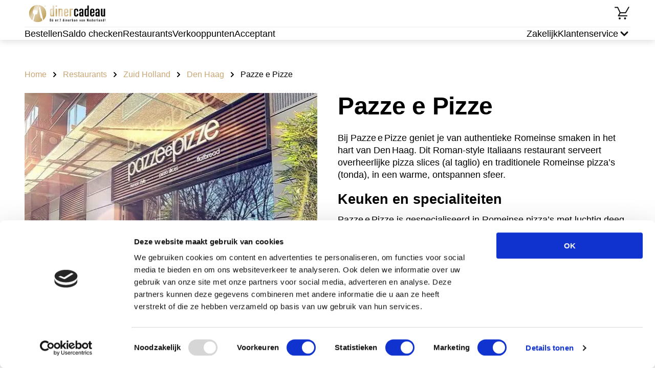

--- FILE ---
content_type: text/html; charset=utf-8
request_url: https://www.diner-cadeau.nl/dinerbon-restaurants/pazze-e-pizze/
body_size: 23466
content:
<!DOCTYPE html><html><head><meta charSet="utf-8"/><meta name="viewport" content="width=device-width"/><link rel="icon" type="image/png" sizes="32x32" href="/_next/static/media/favicon-32x32.png"/><link rel="icon" type="image/png" sizes="16x16" href="/_next/static/media/favicon-16x16.png"/><link rel="icon" href="/_next/static/media/favicon.svg" type="image/svg+xml"/><link rel="icon" href="/_next/static/media/favicon.ico" type="image/x-icon"/><link rel="apple-touch-icon" href="/_next/static/media/apple-touch-icon.png"/><script id="gtmId">
              (function(w,d,s,l,i){w[l]=w[l]||[];w[l].push({'gtm.start':
              new Date().getTime(),event:'gtm.js'});var f=d.getElementsByTagName(s)[0],
              j=d.createElement(s),dl=l!='dataLayer'?'&l='+l:'';j.async=true;j.src=
              'https://www.googletagmanager.com/gtm.js?id='+i+dl;f.parentNode.insertBefore(j,f);
              })(window,document,'script','dataLayer','GTM-PRQDX4');
              </script><script id="ms-clarity">
              (function(c,l,a,r,i,t,y){
                  c[a]=c[a]||function(){(c[a].q=c[a].q||[]).push(arguments)};
                  t=l.createElement(r);t.async=1;t.src='https://www.clarity.ms/tag/'+i;
                  y=l.getElementsByTagName(r)[0];y.parentNode.insertBefore(t,y);
              })(window, document, 'clarity', 'script', 'njhsikyc0f');
              </script><script src="https://checkoutshopper-live.adyen.com/checkoutshopper/assets/js/datacollection/datacollection.js"></script><script>window.dataLayer = window.dataLayer || [];</script><style type="text/css">
            * {
              font-family: Outfit, sans-serif;
            }
            
            .fontBody {
              font-family: Outfit, sans-serif;
            }
            
            .fontBody * {
              font-family: Outfit, sans-serif;
            }
            
            
        @font-face {
          font-family: Outfit;
          src: url(https://s3.amazonaws.com/a.storyblok.com/f/163664/x/dafd2b84f7/outfit-regular.ttf) format(truetype);
          font-weight: normal;

          font-display: swap;
        }
        
      
        @font-face {
          font-family: Outfit;
          src: url(https://s3.amazonaws.com/a.storyblok.com/f/163664/x/dafd2b84f7/outfit-regular.ttf) format(truetype);
          font-weight: normal;

          font-display: swap;
        }
        
      
        @font-face {
          font-family: Outfit;
          src: url(https://s3.amazonaws.com/a.storyblok.com/f/163664/x/9d7b678629/outfit-bold.ttf) format(truetype);
          font-weight: bold;
letter-spacing: 0.1px;

          font-display: swap;
        }
        
      
            
      :root {
        --brand-primary: #C9A572;
        --brand-secondary: #000000;
        --brand-tertiary: #63C0E9;
        --brand-quartenary: #85355F;
        --neutral-01: #FFFFFF;
        --neutral-02: #F5F5F5;
        --neutral-03: #B8B8B8;
        --neutral-04: #636363;
        --neutral-05: #121212;
        --neutral-06: #121212;
        --secondary-02: #F7A1AB;
        --secondary-03: #C6F2BF;
        --secondary-04: #FFF0C2;
        --secondary-05: #EBEBFF;
        --secondary-06: #F5F5F5;
        --cta-primary: #2CBF6C;
        --cta-primary-tap: #37A366;
        --cta-primary-hover: #37A366;
        --cta-secondary: #C9A572;
        --cta-secondary-tap: #DDD2C3;
        --cta-tertiary: #000000;
        --cta-tertiary-tap: #DDd2C3;
        --cta-quarternary: #0A0A0A;
        --cta-quarternary-tap: #0A0A0A;
        --action-error: #D42B33;
        --action-info-light: #E6EFFA;
        --action-info-dark: #0060D5;
        --background-footer: #000000;
        --background-surface: #F5F5F5;
        --background-tag: #DEEDFF;
        --light-blue: #E5E8FE;
        --text-blue: #C3C8E9;
        --light-violet: #F5F0FF;
      }
    
         </style><title>Lekker uit eten bij Pazze e Pizze met Diner Cadeau</title><meta name="robots" content="index, follow"/><meta name="description" content="Met de Dinerbon kun je lekker uit eten bij Pazze e Pizze ✓ Ontdek de mogelijkheden met onze Dinerbon ➤ Diner Cadeau"/><link rel="canonical" href="https://www.diner-cadeau.nl/dinerbon-restaurants/pazze-e-pizze/"/><script type="application/ld+json">{"@context":"https://schema.org","@type":"Restaurant","name":"Pazze e Pizze","image":"https://cdb.cadeauconcepten.nl/sites/all/files/media/partner/pazze_voor.webp","telephone":"070 2199604","address":{"@type":"PostalAddress","streetAddress":"Rabbijn Maarsenplein 7","postalCode":"2512 HJ","addressRegion":"Zuid Holland","addressLocality":"Den Haag","addressCountry":"Nederland"}}</script><script type="application/ld+json">{"@context":"https://schema.org","@type":"BreadcrumbList","itemListElement":[{"@type":"ListItem","position":1,"name":"Home","item":"https://www.diner-cadeau.nl/"},{"@type":"ListItem","position":2,"name":"Restaurants","item":"https://www.diner-cadeau.nl/dinerbon-restaurants/"},{"@type":"ListItem","position":3,"name":"Zuid Holland","item":"https://www.diner-cadeau.nl/dinerbon-restaurants/zuid-holland/"},{"@type":"ListItem","position":4,"name":"Den Haag","item":"https://www.diner-cadeau.nl/dinerbon-restaurants/zuid-holland/den-haag/"},{"@type":"ListItem","position":5,"name":"Pazze e Pizze"}]}</script><meta name="next-head-count" content="18"/><link data-next-font="" rel="preconnect" href="/" crossorigin="anonymous"/><link rel="preload" href="/_next/static/css/5b21c430c9982678.css" as="style"/><link rel="stylesheet" href="/_next/static/css/5b21c430c9982678.css" data-n-g=""/><link rel="preload" href="/_next/static/css/af0915b401a9bd61.css" as="style"/><link rel="stylesheet" href="/_next/static/css/af0915b401a9bd61.css" data-n-p=""/><link rel="preload" href="/_next/static/css/3043e6224a966e9c.css" as="style"/><link rel="stylesheet" href="/_next/static/css/3043e6224a966e9c.css" data-n-p=""/><link rel="preload" href="/_next/static/css/60455e1af8153856.css" as="style"/><link rel="stylesheet" href="/_next/static/css/60455e1af8153856.css" data-n-p=""/><link rel="preload" href="/_next/static/css/12a7766c6a5758c5.css" as="style"/><link rel="stylesheet" href="/_next/static/css/12a7766c6a5758c5.css" data-n-p=""/><noscript data-n-css=""></noscript><script defer="" nomodule="" src="/_next/static/chunks/polyfills-42372ed130431b0a.js"></script><script src="/_next/static/chunks/webpack-26c07ca2b8814ee7.js" defer=""></script><script src="/_next/static/chunks/framework-da27f7ca4b93e2a2.js" defer=""></script><script src="/_next/static/chunks/main-1c063978b3e943f9.js" defer=""></script><script src="/_next/static/chunks/pages/_app-2dfd87bb1841de77.js" defer=""></script><script src="/_next/static/chunks/4b4eb83f-2fa9a3b2dc1db247.js" defer=""></script><script src="/_next/static/chunks/7d0bf13e-484bd82a2481ab10.js" defer=""></script><script src="/_next/static/chunks/a447bf24-976d0d97a291d50c.js" defer=""></script><script src="/_next/static/chunks/8947-afbeebd043654b0a.js" defer=""></script><script src="/_next/static/chunks/1332-51ffb1bc21c2ee8c.js" defer=""></script><script src="/_next/static/chunks/3347-9180afefb5ecb68f.js" defer=""></script><script src="/_next/static/chunks/pages/%5Blayout%5D/%5B%5B...slug%5D%5D-4a451692026ac4dd.js" defer=""></script><script src="/_next/static/gt4GE_94Fy2vL454e0K_L/_buildManifest.js" defer=""></script><script src="/_next/static/gt4GE_94Fy2vL454e0K_L/_ssgManifest.js" defer=""></script></head><body><noscript><iframe src="https://www.googletagmanager.com/ns.html?id=GTM-PRQDX4" height="0" width="0" style="display:none;visibility:hidden"></iframe></noscript><div id="__next"><div class="Layout_layout__fvRCC"><div class="Layout_headerAndContent__ku9Im"><div class="HeaderV1_headerV1__NJJWW"><div><div class="LayoutContent_content__zejMJ"><div class="HeaderTopPartV1_headerTopPartV1__IFCpe"><div class="HeaderTopPartV1_leftSection__iolxy"><p class="TypographyDC_root__Av4so TypographyDC_bodyNormal__IM0s9"><a href="/" target="_self" class="Link_link__15_Y0 Link_primary__hBY90 Link_normal__xzmmO"><img src="/f/163664/300x93/cb119a58b5/logo-dinercadeau.svg" alt="" class="HeaderTopPartV1_logo__vcvBe"/></a></p></div><div class="HeaderTopPartV1_rightSection__AG4XC"><p class="TypographyDC_root__Av4so TypographyDC_bodyNormal__IM0s9"><a href="/winkelmandje/" target="_self" class="Link_link__15_Y0 Link_primary__hBY90 Link_normal__xzmmO HeaderBasketLinkV1_basketLink__Co44h"><svg width="32" height="32" class="HeaderBasketLinkV1_basketIcon__IaWnL" viewBox="0 0 32 32"><circle cx="21.48" cy="26" r="2"></circle><circle cx="10.96" cy="26" r="2"></circle><path d="M27.9062 3.54392C28.2024 3.13276 28.7683 3.00523 29.2168 3.26365C29.6652 3.52225 29.8382 4.07569 29.6309 4.53806L29.584 4.62888L28.8682 5.8701L23.3682 15.4961C23.1901 15.8076 22.8589 16 22.5 16H12.5752L10.2412 20H20.7324C20.7392 19.9998 20.7461 19.999 20.7529 19.999H25.0713C25.6234 19.9991 26.0712 20.4468 26.0713 20.999C26.0713 21.5512 25.6235 21.9989 25.0713 21.999L8.5 22C8.14193 22 7.81115 21.8085 7.63281 21.498C7.45458 21.1876 7.45545 20.8053 7.63574 20.4961L10.8691 14.9521L6.36816 5.49998H2V5.49705L1.89746 5.49119C1.39345 5.43983 1.00012 5.01459 1 4.49705C1.00007 3.94482 1.44776 3.49705 2 3.49705H6.31836V3.49998H7L7.14258 3.50974C7.47054 3.5569 7.75817 3.76557 7.90332 4.07029L12.6318 14H21.9199L25.542 7.66013C25.5596 7.61605 25.5801 7.57258 25.6045 7.53025L27.2422 4.6865L27.6318 4.00388L27.6338 4.00486L27.8506 3.63084L27.9062 3.54392Z"></path></svg><span class="TypographyDC_root__Av4so TypographyDC_body__7UhnD HeaderBasketLinkV1_basketCount__V3am1 HeaderBasketLinkV1_hide__K5d_P TypographyDC_bold__8cEDE">0</span></a></p></div></div></div></div><div class="HeaderBottomPartV1_wrapper__CA2BL"><div class="LayoutContent_content__zejMJ"><div class="HeaderBottomPartV1_headerSeparator__dfvNd"></div><div class="HeaderBottomPartV1_headerBottomPartV1__6rm4m"><div class="HeaderBottomPartV1_sideSection__XJdfF"><p class="TypographyDC_root__Av4so TypographyDC_bodyNormal__IM0s9"><a href="/dinerbon-bestellen/" target="_self" class="Link_link__15_Y0 Link_primary__hBY90 Link_medium__CtpMS HeaderBottomPartV1_link__a7AFA">Bestellen</a></p><p class="TypographyDC_root__Av4so TypographyDC_bodyNormal__IM0s9"><a href="/saldocheck/" target="_self" class="Link_link__15_Y0 Link_primary__hBY90 Link_medium__CtpMS HeaderBottomPartV1_link__a7AFA">Saldo checken</a></p><p class="TypographyDC_root__Av4so TypographyDC_bodyNormal__IM0s9"><a href="/dinerbon-restaurants/" target="_self" class="Link_link__15_Y0 Link_primary__hBY90 Link_medium__CtpMS HeaderBottomPartV1_link__a7AFA">Restaurants</a></p><p class="TypographyDC_root__Av4so TypographyDC_bodyNormal__IM0s9"><a href="/verkooppunten/" target="_self" class="Link_link__15_Y0 Link_primary__hBY90 Link_medium__CtpMS HeaderBottomPartV1_link__a7AFA">Verkooppunten</a></p><p class="TypographyDC_root__Av4so TypographyDC_bodyNormal__IM0s9"><a href="/acceptant-worden/" target="_self" class="Link_link__15_Y0 Link_primary__hBY90 Link_medium__CtpMS HeaderBottomPartV1_link__a7AFA">Acceptant</a></p></div><div class="HeaderBottomPartV1_sideSection__XJdfF"><p class="TypographyDC_root__Av4so TypographyDC_bodyNormal__IM0s9"><a href="/zakelijk/" target="_self" class="Link_link__15_Y0 Link_primary__hBY90 Link_medium__CtpMS HeaderBottomPartV1_link__a7AFA">Zakelijk</a></p><div class="HeaderCustomerService_customerService___g3kQ"><div class="HeaderCustomerService_customerServiceTitle__hsTsf"><div><p class="TypographyDC_root__Av4so TypographyDC_bodyNormal__IM0s9 HeaderCustomerService_customerServiceTitleText__AqZpb">Klantenservice</p></div><div class="HeaderCustomerService_chevronWrapper__nkdgm"><svg width="24" height="24" class="ChevronSmall_icon__YHFdn ChevronSmall_down__j1Far HeaderCustomerService_chevronIcon__VXSVL" viewBox="0 0 16 16" fill="none"><path d="M6.07121 4.00017L10.0718 8.0008L6.00073 11.9297" fill="none" stroke-width="2" stroke-linecap="round" stroke-linejoin="round"></path></svg></div></div><div class="HeaderCustomerService_customerServiceLinks__N9K7Q"><div class="HeaderCustomerService_customerServiceLinksSeparator__4_NbX"></div><p class="TypographyDC_root__Av4so TypographyDC_bodyNormal__IM0s9"><a href="https://dinercadeau.zendesk.com/hc/nl" target="_blank" class="Link_link__15_Y0 Link_primary__hBY90 Link_normal__xzmmO HeaderCustomerService_customerServiceLink__yWtIq">Veelgestelde vragen</a></p><p class="TypographyDC_root__Av4so TypographyDC_bodyNormal__IM0s9"><a href="https://dinercadeau.zendesk.com/hc/nl/requests/new" target="_blank" class="Link_link__15_Y0 Link_primary__hBY90 Link_normal__xzmmO HeaderCustomerService_customerServiceLink__yWtIq">Contact</a></p></div></div></div></div></div></div></div><div class="LoadingWrapper_loadingWrapper__BiuRg Layout_loading__aIv8y"><div class="LocationDetailsPage_locationDetailsPage__viAFj"><div><div class="LayoutContent_content__zejMJ"><div class="Breadcrumbs_breadcrumbs__DGlh4"><div class="Breadcrumbs_itemWrap__CIWS4"><p class="TypographyDC_root__Av4so TypographyDC_bodyNormal__IM0s9"><a href="/" target="_self" class="Link_link__15_Y0 Link_secondary___kIDv Link_normal__xzmmO Breadcrumbs_item__Cb0AV">Home</a></p><svg width="16" height="16" class="ChevronSmall_icon__YHFdn ChevronSmall_right__3OTgR" viewBox="0 0 16 16" fill="none"><path d="M6.07121 4.00017L10.0718 8.0008L6.00073 11.9297" fill="none" stroke-width="2" stroke-linecap="round" stroke-linejoin="round"></path></svg></div><div class="Breadcrumbs_itemWrap__CIWS4"><p class="TypographyDC_root__Av4so TypographyDC_bodyNormal__IM0s9"><a href="/dinerbon-restaurants/" target="_self" class="Link_link__15_Y0 Link_secondary___kIDv Link_normal__xzmmO Breadcrumbs_item__Cb0AV">Restaurants</a></p><svg width="16" height="16" class="ChevronSmall_icon__YHFdn ChevronSmall_right__3OTgR" viewBox="0 0 16 16" fill="none"><path d="M6.07121 4.00017L10.0718 8.0008L6.00073 11.9297" fill="none" stroke-width="2" stroke-linecap="round" stroke-linejoin="round"></path></svg></div><div class="Breadcrumbs_itemWrap__CIWS4"><p class="TypographyDC_root__Av4so TypographyDC_bodyNormal__IM0s9"><a href="/dinerbon-restaurants/zuid-holland/" target="_self" class="Link_link__15_Y0 Link_secondary___kIDv Link_normal__xzmmO Breadcrumbs_item__Cb0AV">Zuid Holland</a></p><svg width="16" height="16" class="ChevronSmall_icon__YHFdn ChevronSmall_right__3OTgR" viewBox="0 0 16 16" fill="none"><path d="M6.07121 4.00017L10.0718 8.0008L6.00073 11.9297" fill="none" stroke-width="2" stroke-linecap="round" stroke-linejoin="round"></path></svg></div><div class="Breadcrumbs_itemWrap__CIWS4"><p class="TypographyDC_root__Av4so TypographyDC_bodyNormal__IM0s9"><a href="/dinerbon-restaurants/zuid-holland/den-haag/" target="_self" class="Link_link__15_Y0 Link_secondary___kIDv Link_normal__xzmmO Breadcrumbs_item__Cb0AV">Den Haag</a></p><svg width="16" height="16" class="ChevronSmall_icon__YHFdn ChevronSmall_right__3OTgR" viewBox="0 0 16 16" fill="none"><path d="M6.07121 4.00017L10.0718 8.0008L6.00073 11.9297" fill="none" stroke-width="2" stroke-linecap="round" stroke-linejoin="round"></path></svg></div><span class="Breadcrumbs_lastItem__Fhmt4">Pazze e Pizze</span></div><div class="LocationDetailsTopBlock_locationDetailsTopBlock__6qKbE"><div class="LocationDetailsTopBlock_cell__XUirZ LocationDetailsTopBlock_imageWrap__6yuTM"><img class="LocationDetailsTopBlock_image__xZtoE" src="/gcs-aws-images/dc/pazze_voor.webp" alt="Pazze e Pizze" loading="eager"/></div><div class="LocationDetailsTopBlock_cell__XUirZ"><h1 class="TypographyDC_root__Av4so TypographyDC_h1__MR759 LocationDetailsTopBlock_title__1LmVv">Pazze e Pizze</h1><div class="LocationDetailsTopBlock_description__9TmPK"><div class="CollapseText_collapseTextWrapper__jVo_B"><div class="TypographyDC_root__Av4so TypographyDC_body__7UhnD CollapseText_collapsed__kKmh_ fontBody"><div><div class="TypographyDC_root__Av4so TypographyDC_body__7UhnD fontBody"><div class="TypographyDC_root__Av4so TypographyDC_body__7UhnD RichTextParser_dangerouslySetInnerHtml__fGnpA CollapseText_collapseTextBlock__UyZuo fontBody"><p>Bij Pazze e Pizze geniet je van authentieke Romeinse smaken in het hart van Den Haag. Dit Roman‑style Italiaans restaurant serveert overheerlijke pizza slices (al taglio) en traditionele Romeinse pizza’s (tonda), in een warme, ontspannen sfeer.</p>
<br>

<h2>Keuken en specialiteiten</h2>
<p>Pazze e Pizze is gespecialiseerd in Romeinse pizza’s met luchtig deeg dat minimaal 48 uur rijst — denk aan per stuk gesneden al taglio of klassieke ronde tonda. Je vindt er ook antipasti, pasta’s, flatbreads, toetjes en koffie. Het menu biedt onder meer tasting box, antipasti, carpaccio, insalate, pizza slices met vis, vlees, vegetarisch en vegan opties, traditionele pizza’s, en desserts zoals tiramisu, panna cotta of lemon pie. Glutenvrij en andere dieetwensen worden vriendelijk opgevangen.</p>
<br>

<h2>Locatie en bereikbaarheid</h2>
<p>Pazze e Pizze is gevestigd aan het Rabbijn Maarsenplein, midden in Chinatown in Den Haag. Goed bereikbaar met het openbaar vervoer, en centraal gelegen voor een ontspannen lunch of avond uit.</p>
<br>

<h2>Reserveer je tafel</h2>
<p>Reserveer telefonisch vanaf 12:00 uur of vul het online formulier in voor een tafel, borrel of groepsreservering. Voor groepen of speciale gelegenheden kun je ook een voorstel op maat aanvragen.</p>
<br>

<h2>Groepen en speciale gelegenheden</h2>
<p>Voor groepen vanaf circa 10 personen zijn er speciale groepsmenu’s en mogelijk afhuur van een deel van het restaurant. Denk aan driegangenmenu’s, planken antipasti of pizza‑buffetten. Ook kinderfeestjes behoren tot de mogelijkheden met vaste prijs per kind, inclusief eten, drinken en pizza bakken. Alles afgestemd op dieetwensen en allergenen.</p>
<br>

<h3>Contactgegevens</h3>
<p>Pazze e Pizze<br>
Adres: Rabbijn Maarsenplein 7, 2512 HJ Den Haag<br>
Telefoon: 070 219 96 04<br>
E‑mail: <a href="/cdn-cgi/l/email-protection" class="__cf_email__" data-cfemail="7e171018113e0e1f04041b0e1704041b501012">[email&#160;protected]</a></p>
<br>

<h3>Openingstijden</h3>
<p>Maandag gesloten<br>
Dinsdag t/m zondag: 12:00 – 22:00</p>
<br></div></div></div></div></div></div><p class="TypographyDC_root__Av4so TypographyDC_bodyNormal__IM0s9"><a href="http://www.pazzepizze.nl/" target="_blank" class="LinkButton_linkButton__ik7bq Button_secondary__9ex2D Button_large__C72gW Button_inline__5QO7Z">Ga naar de website</a></p></div></div><div class="LocationAddress_locationAddress__n0QW9"><h3 class="TypographyDC_root__Av4so TypographyDC_h3__8OdLh LocationAddress_indent__v3v_a">Adres en contact</h3><div class="LocationAddress_addressWrap__DPi0b LocationAddress_indent__v3v_a"><svg width="32" height="32" class="LocationAddress_iconLocation__RNM_O" viewBox="0 0 24 24"><path fill-rule="evenodd" clip-rule="evenodd" d="M19.4995 10.143C19.4995 16.6427 11.9995 21.75 11.9995 21.75C11.9995 21.75 4.49951 16.6427 4.49951 10.143C4.49951 5.78479 7.85737 2.25005 11.9995 2.25005C16.1417 2.25005 19.4995 5.78479 19.4995 10.143Z" stroke-width="2"></path><circle cx="12" cy="10" r="2.5" stroke-width="2"></circle></svg><div><p class="TypographyDC_root__Av4so TypographyDC_body__7UhnD LocationAddress_street__ryYjQ fontBody">Rabbijn Maarsenplein 7</p><p class="TypographyDC_root__Av4so TypographyDC_body__7UhnD fontBody">2512 HJ Den Haag</p></div></div><div class="LocationAddress_phoneWrap__NoFUX"><svg width="32" height="32" class="LocationAddress_iconPhone__4MmXd" viewBox="0 0 24 24"><path fill-rule="evenodd" clip-rule="evenodd" d="M7.51667 10.9917C8.71667 13.35 10.65 15.275 13.0083 16.4833L14.8417 14.65C15.0667 14.425 15.4 14.35 15.6917 14.45C16.625 14.7583 17.6333 14.925 18.6667 14.925C19.125 14.925 19.5 15.3 19.5 15.7583V18.6667C19.5 19.125 19.125 19.5 18.6667 19.5C10.8417 19.5 4.5 13.1583 4.5 5.33333C4.5 4.875 4.875 4.5 5.33333 4.5H8.25C8.70833 4.5 9.08333 4.875 9.08333 5.33333C9.08333 6.375 9.25 7.375 9.55833 8.30833C9.65 8.6 9.58333 8.925 9.35 9.15833L7.51667 10.9917Z"></path></svg><p class="TypographyDC_root__Av4so TypographyDC_body__7UhnD fontBody"><a class="LocationAddress_phone__AOPNf" href="tel:0702199604">070 2199604</a></p></div></div><div class="LocationGallery_locationGallery__GhV_O"><h3 class="TypographyDC_root__Av4so TypographyDC_h3__8OdLh LocationGallery_title__OWBsA">Laat je verrassen bij Pazze e Pizze</h3><div class="slick-slider slick-initialized" dir="ltr"><svg width="32" height="32" class="Arrow_icon__doUzF Arrow_left__Xc5bx slick-arrow slick-prev slick-disabled" viewBox="0 0 32 32" fill="none"><path d="M17.5233 25.3885L26.9643 15.9475L17.3569 6.67578" stroke-width="2.6" stroke-linecap="round" stroke-linejoin="round"></path><path d="M5.34058 16.0219L26.7031 16.0219" stroke-width="2.6" stroke-linecap="round" stroke-linejoin="round"></path></svg><div class="slick-list"><div class="slick-track" style="width:133.33333333333334%;left:0%"><div data-index="0" class="slick-slide slick-active slick-current" tabindex="-1" aria-hidden="false" style="outline:none;width:25%"><div><img class="LocationGallery_image__cb5At" src="/gcs-aws-images/dc/pazze_1.webp" alt="" loading="eager"/></div></div><div data-index="1" class="slick-slide slick-active" tabindex="-1" aria-hidden="false" style="outline:none;width:25%"><div><img class="LocationGallery_image__cb5At" src="/gcs-aws-images/dc/pazze_2.webp" alt="" loading="eager"/></div></div><div data-index="2" class="slick-slide slick-active" tabindex="-1" aria-hidden="false" style="outline:none;width:25%"><div><img class="LocationGallery_image__cb5At" src="/gcs-aws-images/dc/pazze_3.webp" alt="" loading="eager"/></div></div><div data-index="3" class="slick-slide" tabindex="-1" aria-hidden="true" style="outline:none;width:25%"><div><img class="LocationGallery_image__cb5At" src="/gcs-aws-images/dc/pazze_4.webp" alt="" loading="eager"/></div></div></div></div><svg width="32" height="32" class="Arrow_icon__doUzF Arrow_right__h7QzF slick-arrow slick-next" viewBox="0 0 32 32" fill="none"><path d="M17.5233 25.3885L26.9643 15.9475L17.3569 6.67578" stroke-width="2.6" stroke-linecap="round" stroke-linejoin="round"></path><path d="M5.34058 16.0219L26.7031 16.0219" stroke-width="2.6" stroke-linecap="round" stroke-linejoin="round"></path></svg></div></div></div></div><div class="SEOBlock_wrapper___8_BC"><div class="LayoutContent_content__zejMJ"><div class="SEOBlock_seo__AA35F"><div class="SEOBlock_primaryBlock__3BLTS"><div class="SEOBlock_imageHolder__uQc9K"><img src="/f/163664/3840x1150/9bb20f053e/homepage-hero-image-dc-desktop-1920x575_x2.webp/m/1000x0/" alt="Dinerbon | Diner Cadeau" class="SEOBlock_image__x715F"/></div><div class="SEOBlock_content__sHjP6"><h2 class="TypographyDC_root__Av4so TypographyDC_h2__WUWbX SEOBlock_title__mW_1S">Geef een Diner Cadeaukaart</h2><div class="SEOBlock_collapseText__DETTF"><div class="CollapseText_collapseTextWrapper__jVo_B"><div class="TypographyDC_root__Av4so TypographyDC_body__7UhnD CollapseText_collapsed__kKmh_ fontBody"><div><div class="TypographyDC_root__Av4so TypographyDC_body__7UhnD fontBody"><div class="TypographyDC_root__Av4so TypographyDC_body__7UhnD RichTextParser_dangerouslySetInnerHtml__fGnpA CollapseText_collapseTextBlock__UyZuo fontBody"><p>Ben je op zoek naar een cadeau dat iedereen blij maakt? De <strong>Diner Cadeaukaart</strong> is de ideale keuze! Of het nu voor een verjaardag, jubileum, of zomaar is, met deze cadeaukaart geef je een culinaire ervaring die bij iedereen in de smaak valt, <a href="/dinerbon-bestellen/">bestel jouw Diner Cadeau direct</a>.
</br>
</br> Van luxe restaurants tot gezellige eetcafés, de ontvanger kan zelf kiezen waar hij of zij gaat genieten. Bovendien is de cadeaukaart flexibel in waarde, zodat je het perfect kunt afstemmen op je budget. Geef het cadeau wat altijd in de smaak valt met de Diner Cadeaukaart!</p></div></div></div></div></div></div></div></div><div class="SEOBlock_children__OkSyb"></div><div class="SeoItem_seoItem__b5aiO"><h2 class="TypographyDC_root__Av4so TypographyDC_h2__WUWbX SeoItem_title__oE_fq">Besteed bij meer dan 3250 restaurants</h2><div><div class="CollapseText_collapseTextWrapper__jVo_B"><div class="TypographyDC_root__Av4so TypographyDC_body__7UhnD CollapseText_collapsed__kKmh_ fontBody"><div><div class="TypographyDC_root__Av4so TypographyDC_body__7UhnD fontBody"><div class="TypographyDC_root__Av4so TypographyDC_body__7UhnD RichTextParser_dangerouslySetInnerHtml__fGnpA CollapseText_collapseTextBlock__UyZuo fontBody"><p>Met de <strong>Diner Cadeaukaart</strong> kun je genieten van een heerlijke maaltijd bij meer dan <strong>3250 restaurants</strong> verspreid over heel Nederland. Of je nu zin hebt in een avondje uit in een grote stad of een knusse eetervaring in een pittoresk dorp, er is altijd een plek waar je de kaart kunt inwisselen. 
</br>
</br>Ontdek enkele van onze populairste locaties:</p>
  <ul>
    <li><a href="/dinerbon-restaurants/">Restaurants in Amsterdam</a> - van trendy bistro's tot sterrenrestaurants.</li>
    <li><a href="/dinerbon-restaurants/">Restaurants in Rotterdam</a> - geniet van culinaire hoogstandjes met een prachtig uitzicht.</li>
    <li><a href="/dinerbon-restaurants/">Restaurants in Utrecht</a> - ontdek de charmante eetgelegenheden langs de grachten.</li>
    <li><a href="/dinerbon-restaurants/">Restaurants in Groningen</a> - proef de smaak van het noorden.</li>
  </ul>
  <p>Met zo'n uitgebreide selectie vind je gegarandeerd een plek naar jouw smaak. Start je culinaire avontuur vandaag nog!</p>
</div></div></div></div></div></div></div><div class="SeoItem_seoItem__b5aiO"><h2 class="TypographyDC_root__Av4so TypographyDC_h2__WUWbX SeoItem_title__oE_fq">Een Diner Cadeau gekregen?</h2><div><div class="CollapseText_collapseTextWrapper__jVo_B"><div class="TypographyDC_root__Av4so TypographyDC_body__7UhnD CollapseText_collapsed__kKmh_ fontBody"><div><div class="TypographyDC_root__Av4so TypographyDC_body__7UhnD fontBody"><div class="TypographyDC_root__Av4so TypographyDC_body__7UhnD RichTextParser_dangerouslySetInnerHtml__fGnpA CollapseText_collapseTextBlock__UyZuo fontBody"><p>Het inwisselen van de <strong>Diner Cadeaukaart</strong> is eenvoudig en snel. Volg deze stappen om te genieten van een heerlijke maaltijd:</p>
</br>
</br>
  <ol>
    <li><strong>Kies je restaurant:</strong> Gebruik onze handige zoekfunctie om een restaurant te vinden waar je de kaart kunt inwisselen. Je kunt kiezen uit meer dan <a href="/dinerbon-restaurants/">3250 locaties</a>.</li>
    <li><strong>Reserveer je tafel:</strong> Neem contact op met het restaurant om je reservering te maken, indien nodig.</li>
    <li><strong>Geniet van je diner:</strong> Neem je Diner Cadeaukaart mee en geef deze aan het einde van de maaltijd aan de ober om je rekening te betalen.</li>
    <li><strong>Betaal het verschil:</strong> Als het bedrag op de cadeaukaart niet voldoende is, kun je het resterende bedrag eenvoudig bijbetalen met een andere betaalmethode.</li>
  </ol>
  <p>Zo simpel is het! Of je nu kiest voor een romantisch diner voor twee of een gezellig etentje met vrienden, de Diner Cadeaukaart maakt het allemaal mogelijk.</p>
</div></div></div></div></div></div></div></div></div></div></div></div></div><div class="FooterTopPart_footerWithBackground__LgGwm"><img src="/f/163664/1440x80/0780a3fdf4/footer_background_image_test.png/m/0x60" alt="" class="FooterTopPart_background__xs0TI"/><div class="FooterTopPart_wrapper__spu27"><div class="LayoutContent_content__zejMJ"><div class="FooterTopPart_footerTopPart__PIU4U"><svg width="24" height="24" class="FooterTopPart_icon__Y4iS_" viewBox="0 0 24 24"><circle cx="12" cy="12" r="9" stroke-width="2" stroke-linecap="round" fill="none"></circle><path d="M12 7V12L14 15" stroke-width="2" stroke-linecap="round" fill="none"></path></svg><p class="TypographyDC_root__Av4so TypographyDC_body__7UhnD FooterTopPart_caption__irRgq TypographyDC_bold__8cEDE">Voor 17:00 besteld, dezelfde dag verstuurd.</p></div></div></div></div><div class="FooterMiddlePart_wrapper__O31Yt"><div class="LayoutContent_content__zejMJ"><div class="FooterMiddlePart_footerMiddlePart__AQaeI"><div class="FooterMiddlePart_column__lOCQD"><p class="TypographyDC_root__Av4so TypographyDC_body__7UhnD FooterMiddlePart_columnTitle__KEntb TypographyDC_bold__8cEDE">Cadeaukaarten</p><div class="FooterMiddlePart_columnLinks__oxM60"><p class="TypographyDC_root__Av4so TypographyDC_bodyNormal__IM0s9"><a href="/per-regio/" target="_self" class="Link_link__15_Y0 Link_primary__hBY90 Link_normal__xzmmO FooterMiddlePart_link__cdb1h">Dinerbon per regio</a></p><p class="TypographyDC_root__Av4so TypographyDC_bodyNormal__IM0s9"><a href="/dinerbon/" target="_self" class="Link_link__15_Y0 Link_primary__hBY90 Link_normal__xzmmO FooterMiddlePart_link__cdb1h">Dinerbon</a></p><p class="TypographyDC_root__Av4so TypographyDC_bodyNormal__IM0s9"><a href="/nationale-dinerbon/" target="_self" class="Link_link__15_Y0 Link_primary__hBY90 Link_normal__xzmmO FooterMiddlePart_link__cdb1h">Nationale Dinerbon</a></p><p class="TypographyDC_root__Av4so TypographyDC_bodyNormal__IM0s9"><a href="/dinercheque/" target="_self" class="Link_link__15_Y0 Link_primary__hBY90 Link_normal__xzmmO FooterMiddlePart_link__cdb1h">Dinercheque</a></p><p class="TypographyDC_root__Av4so TypographyDC_bodyNormal__IM0s9"><a href="/restaurant-cadeaukaart/" target="_self" class="Link_link__15_Y0 Link_primary__hBY90 Link_normal__xzmmO FooterMiddlePart_link__cdb1h">Restaurant Cadeaukaart</a></p><p class="TypographyDC_root__Av4so TypographyDC_bodyNormal__IM0s9"><a href="/restaurantbon/" target="_self" class="Link_link__15_Y0 Link_primary__hBY90 Link_normal__xzmmO FooterMiddlePart_link__cdb1h">Restaurantbon</a></p><p class="TypographyDC_root__Av4so TypographyDC_bodyNormal__IM0s9"><a href="/dinerkaart/" target="_self" class="Link_link__15_Y0 Link_primary__hBY90 Link_normal__xzmmO FooterMiddlePart_link__cdb1h">Dinerkaart</a></p><p class="TypographyDC_root__Av4so TypographyDC_bodyNormal__IM0s9"><a href="/dinnerbon/" target="_self" class="Link_link__15_Y0 Link_primary__hBY90 Link_normal__xzmmO FooterMiddlePart_link__cdb1h">Dinnerbon</a></p><p class="TypographyDC_root__Av4so TypographyDC_bodyNormal__IM0s9"><a href="/dinerbonnen/" target="_self" class="Link_link__15_Y0 Link_primary__hBY90 Link_normal__xzmmO FooterMiddlePart_link__cdb1h">Dinerbonnen</a></p><p class="TypographyDC_root__Av4so TypographyDC_bodyNormal__IM0s9"><a href="/horeca-cadeaukaart/" target="_self" class="Link_link__15_Y0 Link_primary__hBY90 Link_normal__xzmmO FooterMiddlePart_link__cdb1h">Horeca Cadeaukaart</a></p></div></div><div class="FooterMiddlePart_column__lOCQD"><p class="TypographyDC_root__Av4so TypographyDC_body__7UhnD FooterMiddlePart_columnTitle__KEntb TypographyDC_bold__8cEDE">Informatie</p><div class="FooterMiddlePart_columnLinks__oxM60"><p class="TypographyDC_root__Av4so TypographyDC_bodyNormal__IM0s9"><a href="/dinerbon-bestellen/" target="_self" class="Link_link__15_Y0 Link_primary__hBY90 Link_normal__xzmmO FooterMiddlePart_link__cdb1h">Dinerbon bestellen</a></p><p class="TypographyDC_root__Av4so TypographyDC_bodyNormal__IM0s9"><a href="/dinerbon-restaurants/" target="_self" class="Link_link__15_Y0 Link_primary__hBY90 Link_normal__xzmmO FooterMiddlePart_link__cdb1h">Restaurants</a></p><p class="TypographyDC_root__Av4so TypographyDC_bodyNormal__IM0s9"><a href="/saldocheck/" target="_self" class="Link_link__15_Y0 Link_primary__hBY90 Link_normal__xzmmO FooterMiddlePart_link__cdb1h">Saldo checken</a></p><p class="TypographyDC_root__Av4so TypographyDC_bodyNormal__IM0s9"><a href="/verkooppunten/" target="_self" class="Link_link__15_Y0 Link_primary__hBY90 Link_normal__xzmmO FooterMiddlePart_link__cdb1h">Verkooppunten</a></p><p class="TypographyDC_root__Av4so TypographyDC_bodyNormal__IM0s9"><a href="/zakelijk/" target="_self" class="Link_link__15_Y0 Link_primary__hBY90 Link_normal__xzmmO FooterMiddlePart_link__cdb1h">Zakelijk</a></p><p class="TypographyDC_root__Av4so TypographyDC_bodyNormal__IM0s9"><a href="/acceptant-worden/" target="_self" class="Link_link__15_Y0 Link_primary__hBY90 Link_normal__xzmmO FooterMiddlePart_link__cdb1h">Acceptant worden</a></p></div></div><div class="FooterMiddlePart_column__lOCQD"><p class="TypographyDC_root__Av4so TypographyDC_body__7UhnD FooterMiddlePart_columnTitle__KEntb TypographyDC_bold__8cEDE">Klantenservice</p><div class="FooterMiddlePart_columnLinks__oxM60"><p class="TypographyDC_root__Av4so TypographyDC_bodyNormal__IM0s9"><a href="https://dinercadeau.zendesk.com/hc/nl" target="_self" class="Link_link__15_Y0 Link_primary__hBY90 Link_normal__xzmmO FooterMiddlePart_link__cdb1h">Veelgestelde vragen</a></p><p class="TypographyDC_root__Av4so TypographyDC_bodyNormal__IM0s9"><a href="https://dinercadeau.zendesk.com/hc/nl/articles/8100698578333-Neem-persoonlijk-contact-op" target="_self" class="Link_link__15_Y0 Link_primary__hBY90 Link_normal__xzmmO FooterMiddlePart_link__cdb1h">Contact opnemen</a></p></div></div><div class="FooterMiddlePart_column__lOCQD"><p class="TypographyDC_root__Av4so TypographyDC_body__7UhnD FooterMiddlePart_columnTitle__KEntb TypographyDC_bold__8cEDE">Over Diner-cadeau.nl</p><div class="FooterMiddlePart_columnLinks__oxM60"><p class="TypographyDC_root__Av4so TypographyDC_bodyNormal__IM0s9"><a href="/over-ons/" target="_self" class="Link_link__15_Y0 Link_primary__hBY90 Link_normal__xzmmO FooterMiddlePart_link__cdb1h">Over ons</a></p><p class="TypographyDC_root__Av4so TypographyDC_bodyNormal__IM0s9"><a href="/blog/" target="_self" class="Link_link__15_Y0 Link_primary__hBY90 Link_normal__xzmmO FooterMiddlePart_link__cdb1h">Blog</a></p><p class="TypographyDC_root__Av4so TypographyDC_bodyNormal__IM0s9"><a href="/verjaardagscadeau/" target="_self" class="Link_link__15_Y0 Link_primary__hBY90 Link_normal__xzmmO FooterMiddlePart_link__cdb1h">Verjaardagscadeau</a></p><p class="TypographyDC_root__Av4so TypographyDC_bodyNormal__IM0s9"><a href="/vaderdag-cadeau/" target="_self" class="Link_link__15_Y0 Link_primary__hBY90 Link_normal__xzmmO FooterMiddlePart_link__cdb1h">Vaderdag cadeau</a></p><p class="TypographyDC_root__Av4so TypographyDC_bodyNormal__IM0s9"><a href="/moederdag-cadeau/" target="_self" class="Link_link__15_Y0 Link_primary__hBY90 Link_normal__xzmmO FooterMiddlePart_link__cdb1h">Moederdag cadeau</a></p><p class="TypographyDC_root__Av4so TypographyDC_bodyNormal__IM0s9"><a href="/valentijnscadeau/" target="_self" class="Link_link__15_Y0 Link_primary__hBY90 Link_normal__xzmmO FooterMiddlePart_link__cdb1h">Valentijnscadeau</a></p><p class="TypographyDC_root__Av4so TypographyDC_bodyNormal__IM0s9"><a href="/kerstcadeau/" target="_self" class="Link_link__15_Y0 Link_primary__hBY90 Link_normal__xzmmO FooterMiddlePart_link__cdb1h">Kerstcadeau</a></p><p class="TypographyDC_root__Av4so TypographyDC_bodyNormal__IM0s9"><a href="/sinterklaascadeau/" target="_self" class="Link_link__15_Y0 Link_primary__hBY90 Link_normal__xzmmO FooterMiddlePart_link__cdb1h">Sinterklaascadeau</a></p><p class="TypographyDC_root__Av4so TypographyDC_bodyNormal__IM0s9"><a href="/dinerbon-sterrenrestaurants/" target="_self" class="Link_link__15_Y0 Link_primary__hBY90 Link_normal__xzmmO FooterMiddlePart_link__cdb1h">Sterrenrestaurants</a></p></div><form class="FooterSubscriptionForm_footerSubscriptionForm__ulYTn"><p class="TypographyDC_root__Av4so TypographyDC_body__7UhnD FooterSubscriptionForm_label__iZiS8 TypographyDC_bold__8cEDE">Nieuwsbrief</p><div><div class="Input_inputWrapper__3_l0p"><input class="Input_input__cDdvD Input_small__IYLCV Input_roundnessLarge__gegac" placeholder="email@adres.nl" name="email"/></div></div><p class="TypographyDC_root__Av4so TypographyDC_bodyNormal__IM0s9 TypographyDC_bold__8cEDE"><button class="Button_button__exqP_ Button_tertiary__ze_KB Button_small__dvm_S Button_fill__Oc6x1 Button_disabled__8r9g4 Button_bold__D71xe" disabled="" type="submit">Schrijf je in</button></p></form></div></div></div></div><div class="FooterBottomPart_wrapper__uQABC"><div class="LayoutContent_content__zejMJ"><div class="FooterBottomPart_footerBottomPart__VUbtn"><div class="FooterBottomPart_logoAndLinks__lYs13"><img src="/f/163664/40x40/a908365a6b/diner_cadeau_footericon_40x40.png/m/" alt="" class="FooterBottomPart_img__7LPRp"/><div class="FooterBottomPart_footerLinks__9E5qQ"><p class="TypographyDC_root__Av4so TypographyDC_bodyNormal__IM0s9"><a href="/algemene-voorwaarden/" target="_self" class="Link_link__15_Y0 Link_primary__hBY90 Link_normal__xzmmO FooterBottomPart_link__mT9PB">Algemene voorwaarden</a></p><p class="TypographyDC_root__Av4so TypographyDC_bodyNormal__IM0s9"><a href="/privacy/" target="_self" class="Link_link__15_Y0 Link_primary__hBY90 Link_normal__xzmmO FooterBottomPart_link__mT9PB">Privacy</a></p><p class="TypographyDC_root__Av4so TypographyDC_bodyNormal__IM0s9"><a href="https://dinercadeau.zendesk.com/hc/nl" target="_self" class="Link_link__15_Y0 Link_primary__hBY90 Link_normal__xzmmO FooterBottomPart_link__mT9PB">Veelgestelde vragen</a></p></div></div><div class="FooterBottomPart_socialsAndCopyright__3FsMq"><div class="SocialsIcons_socialsIcons__NU8Og"><p class="TypographyDC_root__Av4so TypographyDC_bodyNormal__IM0s9"><a href="https://www.facebook.com/profile.php?id=61563358138651" target="_self" class="Link_link__15_Y0 Link_primary__hBY90 Link_normal__xzmmO SocialsIcons_circleIcon__wxaWA"><img src="/f/163664/40x40/888cb2b664/facebook_icon.svg" alt=""/></a></p><p class="TypographyDC_root__Av4so TypographyDC_bodyNormal__IM0s9"><a href="https://www.instagram.com/dinercadeau.nl/" target="_self" class="Link_link__15_Y0 Link_primary__hBY90 Link_normal__xzmmO SocialsIcons_circleIcon__wxaWA"><img src="/f/163664/40x40/44325a63bb/instagram_icon.svg" alt=""/></a></p><p class="TypographyDC_root__Av4so TypographyDC_bodyNormal__IM0s9"><a href="https://www.youtube.com/@Giftcardsgroup" target="_self" class="Link_link__15_Y0 Link_primary__hBY90 Link_normal__xzmmO SocialsIcons_circleIcon__wxaWA"><img src="/f/163664/40x40/778febfa1f/youtube_icon.svg" alt=""/></a></p></div></div></div><div class="FooterBottomPart_copyright__n65uJ"><p class="TypographyDC_root__Av4so TypographyDC_subtext__F_NRH FooterCopyright_footerCopyright__O9QjP fontBody">© copyright 2026 Diner-cadeau.nl</p></div></div></div></div><section class="Toastify" aria-live="polite" aria-atomic="false" aria-relevant="additions text" aria-label="Notifications Alt+T"></section></div><script data-cfasync="false" src="/cdn-cgi/scripts/5c5dd728/cloudflare-static/email-decode.min.js"></script><script id="__NEXT_DATA__" type="application/json">{"props":{"pageProps":{"commonEntity":{"_uid":"b82b31bb-4a7b-4c10-80ff-aadd7a1cb160","logo":{"id":16232578,"alt":"","name":"","focus":"","title":"","source":"","filename":"https://a.storyblok.com/f/163664/300x93/cb119a58b5/logo-dinercadeau.svg","copyright":"","fieldtype":"asset","meta_data":{},"is_external_url":false},"cvcLabel":"CVC-code*","fontBody":[{"_uid":"178d6e61-efdc-469e-ad4e-a9770634df5b","fontSrc":{"id":85061588741370,"alt":"","name":"","focus":"","title":"","source":"","filename":"https://a.storyblok.com/f/163664/x/dafd2b84f7/outfit-regular.ttf","copyright":"","fieldtype":"asset","meta_data":{},"is_external_url":false},"component":"SinglecardFont","fontFamily":"Outfit","swapProperties":[{"_uid":"8343df3f-85ce-4648-99b3-9c4c8cad1e24","propName":"font-weight","component":"SinglecardFontSwap","propValue":"normal"}]}],"fontBold":[{"_uid":"4e9683d8-7dde-4d67-96aa-3d39c00593a9","fontSrc":{"id":85061562158328,"alt":"","name":"","focus":"","title":"","source":"","filename":"https://a.storyblok.com/f/163664/x/9d7b678629/outfit-bold.ttf","copyright":"","fieldtype":"asset","meta_data":{},"is_external_url":false},"component":"SinglecardFont","fontFamily":"Outfit","swapProperties":[{"_uid":"728a42d6-df5c-46c9-b0eb-e33dddaac339","propName":"font-weight","component":"SinglecardFontSwap","propValue":"bold"},{"_uid":"da7912d0-f62b-4390-91fa-29dbd4da6f34","propName":"letter-spacing","component":"SinglecardFontSwap","propValue":"0.1px"}]}],"showLess":"Lees minder","showMore":"Lees meer","cardLarge":{"id":22171103,"alt":"","name":"","focus":"","title":"","source":"","filename":"https://a.storyblok.com/f/163664/1004x650/6c43de314a/diner-cadeaukaart.png","copyright":"","fieldtype":"asset","meta_data":{},"is_external_url":false},"cardSmall":{"id":22171103,"alt":"","name":"","focus":"","title":"","source":"","filename":"https://a.storyblok.com/f/163664/1004x650/6c43de314a/diner-cadeaukaart.png","copyright":"","fieldtype":"asset","meta_data":{},"is_external_url":false},"component":"SinglecardCommonEntity","mapStyles":{"id":null,"alt":null,"name":"","focus":null,"title":null,"filename":null,"copyright":null,"fieldtype":"asset","meta_data":{},"is_external_url":false},"okMessage":"Oké","saldoIcon":{"id":21755298,"alt":"","name":"","focus":"","title":"","source":"","filename":"https://a.storyblok.com/f/163664/24x24/d61dc13e69/saldo-checken.svg","copyright":"","fieldtype":"asset","meta_data":{},"is_external_url":false},"toMeLabel":"Bij mij","emailLabel":"E-mailadres*","fontNormal":[{"_uid":"2272397d-fd9c-43e4-80f7-fb02f4fa2aeb","fontSrc":{"id":85061588741370,"alt":"","name":"","focus":"","title":"","source":"","filename":"https://a.storyblok.com/f/163664/x/dafd2b84f7/outfit-regular.ttf","copyright":"","fieldtype":"asset","meta_data":{},"is_external_url":false},"component":"SinglecardFont","fontFamily":"Outfit","swapProperties":[{"_uid":"cc32e371-a808-47e4-bb84-2a69cfc6c169","propName":"font-weight","component":"SinglecardFontSwap","propValue":"normal"}]}],"logoMobile":{"id":16777865,"alt":"","name":"","focus":"","title":"","source":"","filename":"https://a.storyblok.com/f/163664/300x93/3f84fc856b/logo-dinercadeau.svg","copyright":"","fieldtype":"asset","meta_data":{},"is_external_url":false},"mapMinZoom":"6","priceError":"Kies een waarde tussen €{minimumValue} en €{maximumValue}.","selectBank":"Kies je bank","backMessage":"Terug","contactIcon":{"id":21755313,"alt":"","name":"","focus":"","title":"","source":"","filename":"https://a.storyblok.com/f/163664/24x24/e09abfce7f/klantenservice.svg","copyright":"","fieldtype":"asset","meta_data":{},"is_external_url":false},"cookiesLink":"Cookies \u0026 privacy statement.","streetLabel":"Straat*","suffixLabel":"Toev.","businessIcon":{"id":21755310,"alt":"","name":"","focus":"","title":"","source":"","filename":"https://a.storyblok.com/f/163664/24x24/8f9a6c152a/business.svg","copyright":"","fieldtype":"asset","meta_data":{},"is_external_url":false},"contactLabel":"Contactpersoon *","cookiesTitle":"Wij gebruiken cookies","deliveryInfo":"Voor 17:00 besteld, dezelfde dag verstuurd.","freeOfCharge":"Gratis","messageLabel":"Bericht*","pinCodeLabel":"Pin","acceptantIcon":{"id":22304939,"alt":"","name":"","focus":"","title":"","source":"","filename":"https://a.storyblok.com/f/163664/150x150/61deccc382/acceptant.svg","copyright":"","fieldtype":"asset","meta_data":{},"is_external_url":false},"chooseDateBtn":"Datum kiezen","colorTextBlue":{"_uid":"6054a4c3-3885-4520-8b81-9cb84988b737","color":"#C3C8E9","plugin":"native-color-picker"},"footerColumns":[{"_uid":"f89c0568-b6fd-4cca-aa45-929ce69f3261","links":[{"_uid":"c3547369-6ee4-48c8-9d3d-7273198a6c0d","href":"/per-regio/","component":"SinglecardExternalLink","linkMessage":"Dinerbon per regio"},{"_uid":"b58a7a77-3d34-4141-a237-13e7ac4ef5b3","href":"/dinerbon/","component":"SinglecardExternalLink","linkMessage":"Dinerbon"},{"_uid":"c826a8ca-0d3b-4454-a41a-2e0f89eab5b1","href":"/nationale-dinerbon/","component":"SinglecardExternalLink","linkMessage":"Nationale Dinerbon"},{"_uid":"7fd47399-ffe0-4dc9-8059-fcbda535929e","href":"/dinercheque/","component":"SinglecardExternalLink","linkMessage":"Dinercheque"},{"_uid":"56e0dd4e-50fd-48cf-9bb8-070bb2817f5d","href":"/restaurant-cadeaukaart/","component":"SinglecardExternalLink","linkMessage":"Restaurant Cadeaukaart"},{"_uid":"d82282ed-ccd1-409e-bd7a-d1ed4146cbb9","href":"/restaurantbon/","component":"SinglecardExternalLink","linkMessage":"Restaurantbon"},{"_uid":"1003c099-4b44-492e-a096-b115a6be30c8","href":"/dinerkaart/","component":"SinglecardExternalLink","linkMessage":"Dinerkaart"},{"_uid":"08e98102-a054-4b1e-8620-2d808d85208e","href":"/dinnerbon/","component":"SinglecardExternalLink","linkMessage":"Dinnerbon"},{"_uid":"27f8d5b6-712e-4969-8165-524b179bd996","href":"/dinerbonnen/","component":"SinglecardExternalLink","linkMessage":"Dinerbonnen"},{"_uid":"53b798ed-672f-48cb-9818-57b93ea2dc01","href":"/horeca-cadeaukaart/","component":"SinglecardExternalLink","linkMessage":"Horeca Cadeaukaart"}],"title":"Cadeaukaarten","component":"SinglecardFooterColumn"},{"_uid":"48ff239d-431f-4f4f-983b-3b72804f7692","links":[{"_uid":"6981a3d0-5c43-41c6-9139-96ff5f43837f","href":"/dinerbon-bestellen/","component":"SinglecardExternalLink","linkMessage":"Dinerbon bestellen"},{"_uid":"60e2ae59-63ee-4bd6-8f73-eda4a9446fb8","href":"/dinerbon-restaurants/","component":"SinglecardExternalLink","linkMessage":"Restaurants"},{"_uid":"d547fff0-3601-4d22-96d2-05675e800e53","href":"/saldocheck/","component":"SinglecardExternalLink","linkMessage":"Saldo checken"},{"_uid":"f004ce72-2644-484a-a63f-ad78302cd84d","href":"/verkooppunten/","component":"SinglecardExternalLink","linkMessage":"Verkooppunten"},{"_uid":"1db13e6b-99da-4667-a4e9-0f3ffe7c8fb8","href":"/zakelijk/","component":"SinglecardExternalLink","linkMessage":"Zakelijk"},{"_uid":"fe7dde55-26c7-49ad-a3c9-a3b9ace063c3","href":"/acceptant-worden/","component":"SinglecardExternalLink","linkMessage":"Acceptant worden"}],"title":"Informatie","component":"SinglecardFooterColumn"},{"_uid":"7e6c5113-5a53-464e-b3be-4a6b72e19eae","links":[{"_uid":"5577ad7b-4437-4af8-b468-98e78f70799c","href":"https://dinercadeau.zendesk.com/hc/nl","component":"SinglecardExternalLink","linkMessage":"Veelgestelde vragen"},{"_uid":"0b421444-b199-49e5-b832-b57319c81139","href":"https://dinercadeau.zendesk.com/hc/nl/articles/8100698578333-Neem-persoonlijk-contact-op","component":"SinglecardExternalLink","linkMessage":"Contact opnemen"}],"title":"Klantenservice","component":"SinglecardFooterColumn"},{"_uid":"daadbf0d-385f-4a02-9c89-2fd1488a32c4","links":[{"_uid":"d40a3708-e315-4083-bf7c-a3362ce2290a","href":"/over-ons/","component":"SinglecardExternalLink","linkMessage":"Over ons"},{"_uid":"1b89446d-4827-4513-86ca-f42da21a4397","href":"/blog/","component":"SinglecardExternalLink","linkMessage":"Blog"},{"_uid":"a51e700a-e8a1-49e3-a1e7-657ac5dce412","href":"/verjaardagscadeau/","component":"SinglecardExternalLink","linkMessage":"Verjaardagscadeau"},{"_uid":"e6142e5b-0c17-4dfc-b1a4-5d9ce316fb5b","href":"/vaderdag-cadeau/","component":"SinglecardExternalLink","linkMessage":"Vaderdag cadeau"},{"_uid":"0ffb12a0-b3ec-4a25-b19f-0fb4eb588b0e","href":"/moederdag-cadeau/","component":"SinglecardExternalLink","linkMessage":"Moederdag cadeau"},{"_uid":"8402bd59-e03f-46f6-91ec-f0dba95db048","href":"/valentijnscadeau/","component":"SinglecardExternalLink","linkMessage":"Valentijnscadeau"},{"_uid":"3f67d3f2-fef3-4b34-acca-2c9d05012418","href":"/kerstcadeau/","component":"SinglecardExternalLink","linkMessage":"Kerstcadeau"},{"_uid":"08152913-ebb6-476d-8af7-3dff45687ce8","href":"/sinterklaascadeau/","component":"SinglecardExternalLink","linkMessage":"Sinterklaascadeau"},{"_uid":"a8327891-00ef-4460-8da4-45988aebbd3a","href":"/dinerbon-sterrenrestaurants/","component":"SinglecardExternalLink","linkMessage":"Sterrenrestaurants"}],"title":"Over Diner-cadeau.nl","component":"SinglecardFooterColumn"}],"lastNameLabel":"Achternaam*","localityLabel":"Woonplaats*","locationLabel":"Restaurant *","locationsIcon":{"id":21755307,"alt":"","name":"","focus":"","title":"","source":"","filename":"https://a.storyblok.com/f/163664/24x24/9b6a6469d7/restaurants.svg","copyright":"","fieldtype":"asset","meta_data":{},"is_external_url":false},"mapZoomMobile":"6.4","mapZoomTablet":"7","pinCodeHelper":"Deze 6-cijferige code vind je onder het krasvlakje op de achterkant van je cadeaukaart of op de digitale cadeaubon in je e-mail.","colorLightBlue":{"_uid":"dfc3c8aa-090b-46f4-b2e7-5a9637b1d440","color":"#E5E8FE","plugin":"native-color-picker"},"colorNeutral01":{"_uid":"483eba02-a9d5-416f-b2bf-9e9864ce9cca","color":"#FFFFFF","plugin":"native-color-picker"},"colorNeutral02":{"_uid":"56c449e3-a57f-4781-b357-469e1ad98eaa","color":"#F5F5F5","plugin":"native-color-picker"},"colorNeutral03":{"_uid":"074dcc37-952c-4786-82c1-828ee98f74bf","color":"#B8B8B8","plugin":"native-color-picker"},"colorNeutral04":{"_uid":"e4633331-9fc6-48c9-a6e2-70799daa3026","color":"#636363","plugin":"native-color-picker"},"colorNeutral05":{"_uid":"dafd7454-f8c2-4490-8535-5f8c4d352fce","color":"#121212","plugin":"native-color-picker"},"colorNeutral06":{"_uid":"9ca9badc-f2a1-4032-8320-04ae0c14f1b9","color":"#121212","plugin":"native-color-picker"},"firstNameLabel":"Voornaam*","headerLogoLink":{"name":"Home Page","created_at":"2024-07-04T10:37:02.943Z","published_at":"2025-10-28T11:21:24.532Z","updated_at":"2024-07-04T10:37:02.943Z","id":519096114,"uuid":"b88bdfa7-3d7a-4f06-b53d-a785fdaee4f0","content":{"_uid":"72ac6029-f6e4-4072-9d42-e884c7e45557","href":"/","name":"Home","component":"SinglecardNavigationPage"},"slug":"home-page","full_slug":"singlecard/dc-live-nl/navigations/home-page","sort_by_date":null,"position":-40,"tag_list":[],"is_startpage":false,"parent_id":519096095,"meta_data":null,"group_id":"2f5cfee7-5e8e-455a-9063-af4511266453","first_published_at":"2023-10-04T16:35:35.784Z","release_id":null,"lang":"default","path":null,"alternates":[{"id":555677625,"name":"Home Page","slug":"home-page","published":true,"full_slug":"singlecard/sauna-staging-nl/navigations/home-page","is_folder":false,"parent_id":555677602},{"id":560912591,"name":"Home Page","slug":"home-page","published":true,"full_slug":"singlecard/sauna-live-nl/navigations/home-page","is_folder":false,"parent_id":560912569}],"default_full_slug":"singlecard/dc-live-nl/navigations/home-page","translated_slugs":[{"path":"singlecard/dc-live-nl/navigations/home-page","name":null,"lang":"it-it","published":null},{"path":"singlecard/dc-live-nl/navigations/home-page","name":null,"lang":"en-gb","published":null},{"path":"singlecard/dc-live-nl/navigations/home-page","name":null,"lang":"nl-nl","published":null}],"_stopResolving":true},"mapTypeControl":false,"mapZoomControl":true,"mapZoomDesktop":"7.4","salePointsIcon":{"id":21755308,"alt":"","name":"","focus":"","title":"","source":"","filename":"https://a.storyblok.com/f/163664/24x24/d499163353/verkooppunten.svg","copyright":"","fieldtype":"asset","meta_data":{},"is_external_url":false},"cardNumberLabel":"Kaart nummer*","colorCTAPrimary":{"_uid":"7d77f9cd-8d8e-42ef-9836-82ef49fd6d1c","color":"#2CBF6C","plugin":"native-color-picker"},"cookiesLinkHref":"1b04fe25-50f9-4445-826f-c4d85a78bef9","cvcInvalidError":"Voer een geldige CVC-code in.","emptyFieldError":"Verplicht veld","errorModalTitle":"Er is een fout opgetreden","isBusinessLabel":"Zakelijke bestelling","mapErrorMessage":"Kaart kan momenteel niet worden geladen, sorry","phoneNumberInfo":"We hebben je telefoonnummer nodig voor belangrijke updates over jouw bestelling","postalCodeLabel":"Postcode*","colorActionError":{"_uid":"dd8bc9bd-f95c-4c5c-b58c-f90ff47ce8b6","color":"#D42B33","plugin":"native-color-picker"},"colorCTATertiary":{"_uid":"eaf47fbd-aaa8-4d7b-981e-1f022481d656","color":"#000000","plugin":"native-color-picker"},"colorLightViolet":{"_uid":"c41ad367-1b6f-48df-bf56-32b38219dd7f","color":"#F5F0FF","plugin":"native-color-picker"},"colorSecondary02":{"_uid":"af4d4766-7cd0-42df-934d-dd50c8ef7eea","color":"#F7A1AB","plugin":"native-color-picker"},"colorSecondary03":{"_uid":"e5946df8-5a65-4f43-b4b9-2043268cd3fa","color":"#C6F2BF","plugin":"native-color-picker"},"colorSecondary04":{"_uid":"9acd4d85-6228-4a74-bc60-b69f02529231","color":"#FFF0C2","plugin":"native-color-picker"},"colorSecondary05":{"_uid":"560211c9-271f-4c0f-b531-bd1f14c1af55","color":"#EBEBFF","plugin":"native-color-picker"},"colorSecondary06":{"_uid":"cb0d3f4f-1ef9-4739-9c3a-ff34c83f10f1","color":"#F5F5F5","plugin":"native-color-picker"},"companyNameLabel":"Bedrijfsnaam*","customPriceLabel":"Anders","emailPlaceholder":"E-mailadres","footerBottomLogo":{"id":19496937,"alt":"","name":"","focus":"","title":"","source":"","filename":"https://a.storyblok.com/f/163664/40x40/a908365a6b/diner_cadeau_footericon_40x40.png","copyright":"","fieldtype":"asset","meta_data":{},"is_external_url":false},"giropayCodeLabel":"Giropay code*","headerBasketLink":{"name":"Basket Page","created_at":"2024-07-04T10:37:02.943Z","published_at":"2025-10-28T11:21:24.532Z","updated_at":"2024-07-04T10:37:02.943Z","id":519096116,"uuid":"09eb8d4f-77f4-4ddb-987c-d13a2236845e","content":{"_uid":"2d7b4a16-6d55-43ed-982d-e36ea8186318","href":"/winkelmandje/","name":"Winkelmandje","component":"SinglecardNavigationPage"},"slug":"basket-page","full_slug":"singlecard/dc-live-nl/navigations/basket-page","sort_by_date":null,"position":-60,"tag_list":[],"is_startpage":false,"parent_id":519096095,"meta_data":null,"group_id":"d44a61eb-bff4-41b9-b0ed-065227090811","first_published_at":"2023-11-26T16:31:32.083Z","release_id":null,"lang":"default","path":null,"alternates":[{"id":555677627,"name":"Basket Page","slug":"basket-page","published":true,"full_slug":"singlecard/sauna-staging-nl/navigations/basket-page","is_folder":false,"parent_id":555677602},{"id":560912593,"name":"Basket Page","slug":"basket-page","published":true,"full_slug":"singlecard/sauna-live-nl/navigations/basket-page","is_folder":false,"parent_id":560912569}],"default_full_slug":"singlecard/dc-live-nl/navigations/basket-page","translated_slugs":[{"path":"singlecard/dc-live-nl/navigations/basket-page","name":null,"lang":"it-it","published":null},{"path":"singlecard/dc-live-nl/navigations/basket-page","name":null,"lang":"en-gb","published":null},{"path":"singlecard/dc-live-nl/navigations/basket-page","name":null,"lang":"nl-nl","published":null}],"_stopResolving":true},"houseNumberLabel":"Huisnummer.*","organizationLogo":{"id":16777865,"alt":"","name":"","focus":"","title":"","source":"","filename":"https://a.storyblok.com/f/163664/300x93/3f84fc856b/logo-dinercadeau.svg","copyright":"","fieldtype":"asset","meta_data":{},"is_external_url":false},"organizationName":"Diner Cadeau","phoneNumberLabel":"Telefoonnummer*","pinCodeApiErrors":[{"_uid":"2d1b7337-c954-42fe-92f9-77272222a18e","code":"1","message":"PIN code incorrect.","component":"SinglecardApiErrorStoryblok","referencedRequestParameter":"pinCode"}],"recaptchaMessage":"Deze site wordt beschermd door reCAPTCHA en het {privacyLink} en de {tosLink} zijn van toepassing.","shoppingCartIcon":{"id":21755306,"alt":"","name":"","focus":"","title":"","source":"","filename":"https://a.storyblok.com/f/163664/24x24/f7d4226fa1/bestellen.svg","copyright":"","fieldtype":"asset","meta_data":{},"is_external_url":false},"addressLine1Label":"Adresregel 1*","addressLine2Label":"Adresregel 2","colorBrandPrimary":{"_uid":"8fff5491-8cf1-4429-af03-b13607f81bdf","color":"#C9A572","plugin":"native-color-picker"},"colorCTASecondary":{"_uid":"6162cfd1-0263-411f-92d1-ec7ea1d234ca","color":"#C9A572","plugin":"native-color-picker"},"confirmEmailLabel":"Bevestig e-mailadres*","emailInvalidError":"Onjuist e-mailadres, voer een geldig e-mailadres in","footerBottomLinks":[{"_uid":"4b2241ae-6fa1-4181-aa12-9e74c99bde36","href":{"name":"General Terms Page","created_at":"2024-07-04T10:37:02.943Z","published_at":"2025-10-28T11:21:24.532Z","updated_at":"2024-07-23T12:46:29.823Z","id":519096126,"uuid":"5cb1ece6-5f68-4d5f-a6b0-a557d409d62b","content":{"_uid":"8acd1a0c-dc2c-4d07-b54c-3acc07fc650e","href":"/algemene-voorwaarden/","name":"Algemene voorwaarden","component":"SinglecardNavigationPage"},"slug":"general-terms-page","full_slug":"singlecard/dc-live-nl/navigations/general-terms-page","sort_by_date":null,"position":-160,"tag_list":[],"is_startpage":false,"parent_id":519096095,"meta_data":null,"group_id":"9b745f4d-cb83-4d34-acd4-fd6023738952","first_published_at":"2024-04-22T10:43:45.431Z","release_id":null,"lang":"default","path":null,"alternates":[{"id":560912603,"name":"General Terms Page","slug":"general-terms-page","published":true,"full_slug":"singlecard/sauna-live-nl/navigations/general-terms-page","is_folder":false,"parent_id":560912569},{"id":555677637,"name":"General Terms Page","slug":"general-terms-page","published":true,"full_slug":"singlecard/sauna-staging-nl/navigations/general-terms-page","is_folder":false,"parent_id":555677602}],"default_full_slug":"singlecard/dc-live-nl/navigations/general-terms-page","translated_slugs":[{"path":"singlecard/dc-live-nl/navigations/general-terms-page","name":null,"lang":"it-it","published":null},{"path":"singlecard/dc-live-nl/navigations/general-terms-page","name":null,"lang":"en-gb","published":null},{"path":"singlecard/dc-live-nl/navigations/general-terms-page","name":null,"lang":"nl-nl","published":null}],"_stopResolving":true},"title":"Algemene voorwaarden","component":"SinglecardNavigationLink"},{"_uid":"97aeba22-b617-4190-9c2b-4cbd53ccffd1","href":{"name":"Privacy Page","created_at":"2024-07-04T10:37:02.943Z","published_at":"2025-10-28T11:21:24.532Z","updated_at":"2024-07-04T10:37:02.943Z","id":519096123,"uuid":"537b15ea-28a6-445c-8ea9-0a3c6af4588b","content":{"_uid":"f83bb5bb-39b0-40e1-9c78-6ca494334567","href":"/privacy/","name":"Privacy","component":"SinglecardNavigationPage"},"slug":"privacy-page","full_slug":"singlecard/dc-live-nl/navigations/privacy-page","sort_by_date":null,"position":-130,"tag_list":[],"is_startpage":false,"parent_id":519096095,"meta_data":null,"group_id":"5d116391-1c9b-44e6-93a1-1773a80065d0","first_published_at":"2023-12-10T07:03:09.230Z","release_id":null,"lang":"default","path":null,"alternates":[{"id":555677634,"name":"Privacy Page","slug":"privacy-page","published":true,"full_slug":"singlecard/sauna-staging-nl/navigations/privacy-page","is_folder":false,"parent_id":555677602},{"id":560912600,"name":"Privacy Page","slug":"privacy-page","published":true,"full_slug":"singlecard/sauna-live-nl/navigations/privacy-page","is_folder":false,"parent_id":560912569}],"default_full_slug":"singlecard/dc-live-nl/navigations/privacy-page","translated_slugs":[{"path":"singlecard/dc-live-nl/navigations/privacy-page","name":null,"lang":"it-it","published":null},{"path":"singlecard/dc-live-nl/navigations/privacy-page","name":null,"lang":"en-gb","published":null},{"path":"singlecard/dc-live-nl/navigations/privacy-page","name":null,"lang":"nl-nl","published":null}],"_stopResolving":true},"title":"Privacy","component":"SinglecardNavigationLink"},{"_uid":"5d7eb9a7-b4be-4b8d-9f5f-e9f0e798e315","href":{"name":"FAQ Page","created_at":"2024-07-04T10:37:02.943Z","published_at":"2025-10-28T11:21:24.532Z","updated_at":"2024-07-29T08:20:41.315Z","id":519096118,"uuid":"0a1cb3b0-c06f-41ce-90b7-5c891cb267a2","content":{"_uid":"44920610-aa16-4ec3-a6da-2f95521a63f8","href":"https://dinercadeau.zendesk.com/hc/nl","name":"Veelgestelde vragen","component":"SinglecardNavigationPage"},"slug":"faq-page","full_slug":"singlecard/dc-live-nl/navigations/faq-page","sort_by_date":null,"position":-80,"tag_list":[],"is_startpage":false,"parent_id":519096095,"meta_data":null,"group_id":"daccabe0-9a41-4824-8c65-cd5d6d0d1b89","first_published_at":"2023-12-05T08:54:34.015Z","release_id":null,"lang":"default","path":null,"alternates":[{"id":555677629,"name":"FAQ Page","slug":"faq-page","published":true,"full_slug":"singlecard/sauna-staging-nl/navigations/faq-page","is_folder":false,"parent_id":555677602},{"id":560912595,"name":"FAQ Page","slug":"faq-page","published":true,"full_slug":"singlecard/sauna-live-nl/navigations/faq-page","is_folder":false,"parent_id":560912569}],"default_full_slug":"singlecard/dc-live-nl/navigations/faq-page","translated_slugs":[{"path":"singlecard/dc-live-nl/navigations/faq-page","name":null,"lang":"it-it","published":null},{"path":"singlecard/dc-live-nl/navigations/faq-page","name":null,"lang":"en-gb","published":null},{"path":"singlecard/dc-live-nl/navigations/faq-page","name":null,"lang":"nl-nl","published":null}],"_stopResolving":true},"title":"Veelgestelde vragen","component":"SinglecardNavigationLink"}],"mapCenterLatitude":"52.3676","organizationEmail":"info@diner-cadeau.nl","priceMaximumError":"De maximaal in te vullen waarde per cadeaukaart is {maximumValue}","priceMinimumError":"De minimaal in te vullen waarde per cadeaukaart is {minimumValue}","colorBackgroundTag":{"_uid":"2e0bbe3d-a3ac-4911-ad0e-7ece3017b1fd","color":"#DEEDFF","plugin":"native-color-picker"},"colorBrandTertiary":{"_uid":"06f726fe-ebe3-4010-8038-f8a4def01724","color":"#63C0E9","plugin":"native-color-picker"},"colorCTAPrimaryTap":{"_uid":"104f0d23-847d-4318-907f-5a40e36c8a40","color":"#37A366","plugin":"native-color-picker"},"cookiesDescription":"Wij gebruiken cookies om jou een zo goed mogelijke ervaring te bieden op Diner-Cadeau.nl.","mapCenterLongitude":"4.9041","messagePlaceholder":"Typ je bericht van maximaal {count} tekens","pinCodePlaceholder":"000000","toOtherPersonLabel":"Bij de ontvanger","cardHolderNameLabel":"Naam op kaart*","colorActionInfoDark":{"_uid":"5104c4cc-eea7-41af-9c30-453bad5003b6","color":"#0060D5","plugin":"native-color-picker"},"colorBrandSecondary":{"_uid":"de4e1bac-2400-44d3-9938-b69895f81d36","color":"#000000","plugin":"native-color-picker"},"colorCTAQuarternary":{"_uid":"675438b9-2518-465c-b69d-249ef9bbe071","color":"#0A0A0A","plugin":"native-color-picker"},"colorCTATertiaryTap":{"_uid":"f7102662-bda1-48c1-a2d5-c9f66275764f","color":"#DDd2C3","plugin":"native-color-picker"},"emailRecipientLabel":"E-mailadres ontvanger*","expirationYearLabel":"Vervaljaar*","footerTopBackground":{"id":21275294,"alt":"","name":"","focus":"","title":"","source":"","filename":"https://a.storyblok.com/f/163664/1440x80/0780a3fdf4/footer_background_image_test.png","copyright":"","fieldtype":"asset","meta_data":{},"is_external_url":false},"lastNamePlaceholder":"Achternaam","locationPlaceholder":"Restaurantnaam","pinCodeInvalidError":"PIN code incorrect","priceMaximumWarning":"Bij fysieke cadeaubonnen met een waarde hoger dan {maximumValue}, wordt het saldo verdeeld over meerdere bonnen","changeAnotherDateBtn":"Wijzig","colorActionInfoLight":{"_uid":"640c293c-9d2b-4643-b5fa-81202f139f7c","color":"#E6EFFA","plugin":"native-color-picker"},"colorBrandQuartenary":{"_uid":"89cc228e-a842-4c59-aff7-eb31307ec750","color":"#85355F","plugin":"native-color-picker"},"colorCTAPrimaryHover":{"_uid":"01983209-c3c9-475f-bf67-afdc3c8ead76","color":"#37A366","plugin":"native-color-picker"},"colorCTASecondaryTap":{"_uid":"416e3574-119d-4dcd-b9ad-c6d13eadce79","color":"#DDD2C3","plugin":"native-color-picker"},"expirationMonthLabel":"Vervalmaand*","firstNamePlaceholder":"Voornaam","mapStreetViewControl":false,"personalMessageLabel":"Persoonlijke boodschap","referenceNumberLabel":"Kostenplaats of PO nummer","selectAnotherDateBtn":"Kies een andere datum","acceptantMessageLabel":"Wat kunnen we voor je betekenen?","colorBackgroundFooter":{"_uid":"a6714fbf-11cc-4cb6-a2c2-57d5b437a1a4","color":"#000000","plugin":"native-color-picker"},"errorModalDescription":"Oh oh, er is helaas iets mis gegaan. We werken aan een oplossing voor dit probleem. We vragen je het op een later moment nog eens te proberen.","footerBottomCopyright":"© copyright {year} Diner-cadeau.nl","headerNavigationLinks":[{"_uid":"4c3f643e-4410-4ad9-bd67-de3fec40d376","href":{"name":"Product Details Page","created_at":"2024-07-04T10:37:02.943Z","published_at":"2025-12-18T15:58:27.726Z","updated_at":"2025-12-18T15:58:27.738Z","id":519096112,"uuid":"37489c85-5255-4553-865b-9d20c912475a","content":{"_uid":"866aa83e-1926-413c-9ca1-6e386d8825cd","href":"/dinerbon-bestellen/","name":"Diner Cadeaukaart bestellen","component":"SinglecardNavigationPage","componentName":""},"slug":"product-details-page","full_slug":"singlecard/dc-live-nl/navigations/product-details-page","sort_by_date":null,"position":-20,"tag_list":[],"is_startpage":false,"parent_id":519096095,"meta_data":null,"group_id":"742f676a-5dfd-4879-9608-efa25d6e0695","first_published_at":"2023-10-04T16:34:07.895Z","release_id":null,"lang":"default","path":"","alternates":[{"id":560912589,"name":"Product Details Page","slug":"product-details-page","published":true,"full_slug":"singlecard/sauna-live-nl/navigations/product-details-page","is_folder":false,"parent_id":560912569},{"id":555677623,"name":"Product Details Page","slug":"product-details-page","published":true,"full_slug":"singlecard/sauna-staging-nl/navigations/product-details-page","is_folder":false,"parent_id":555677602}],"default_full_slug":"singlecard/dc-live-nl/navigations/product-details-page","translated_slugs":[{"path":"singlecard/dc-live-nl/navigations/product-details-page","name":null,"lang":"it-it","published":null},{"path":"singlecard/dc-live-nl/navigations/product-details-page","name":null,"lang":"en-gb","published":null},{"path":"singlecard/dc-live-nl/navigations/product-details-page","name":null,"lang":"nl-nl","published":null}],"_stopResolving":true},"title":"Bestellen","component":"SinglecardNavigationLink"},{"_uid":"8bf96f3e-5a7a-46a9-b6e4-f7d1802c724d","href":{"name":"Balance Check Page","created_at":"2024-07-04T10:37:02.943Z","published_at":"2025-10-28T11:21:24.532Z","updated_at":"2024-07-12T08:38:07.668Z","id":519096113,"uuid":"88299fe3-a8f2-447a-a839-4d341cdf3ca0","content":{"_uid":"21763767-fdcf-49a5-9236-f8dc4a592c8d","href":"/saldocheck/","name":"Saldo checken","component":"SinglecardNavigationPage"},"slug":"balance-check-page","full_slug":"singlecard/dc-live-nl/navigations/balance-check-page","sort_by_date":null,"position":-30,"tag_list":[],"is_startpage":false,"parent_id":519096095,"meta_data":null,"group_id":"5e4f1207-0744-4c75-acb3-2a3f07d8a66a","first_published_at":"2023-10-04T16:35:13.629Z","release_id":null,"lang":"default","path":null,"alternates":[{"id":560912590,"name":"Balance Check Page","slug":"balance-check-page","published":true,"full_slug":"singlecard/sauna-live-nl/navigations/balance-check-page","is_folder":false,"parent_id":560912569},{"id":555677624,"name":"Balance Check Page","slug":"balance-check-page","published":true,"full_slug":"singlecard/sauna-staging-nl/navigations/balance-check-page","is_folder":false,"parent_id":555677602}],"default_full_slug":"singlecard/dc-live-nl/navigations/balance-check-page","translated_slugs":[{"path":"singlecard/dc-live-nl/navigations/balance-check-page","name":null,"lang":"it-it","published":null},{"path":"singlecard/dc-live-nl/navigations/balance-check-page","name":null,"lang":"en-gb","published":null},{"path":"singlecard/dc-live-nl/navigations/balance-check-page","name":null,"lang":"nl-nl","published":null}],"_stopResolving":true},"title":"Saldo checken","component":"SinglecardNavigationLink"},{"_uid":"768348c2-50e7-4fa4-bf7e-efa6906a5516","href":{"name":"Locations Overview Page","created_at":"2024-07-04T10:37:02.943Z","published_at":"2025-10-28T11:21:24.532Z","updated_at":"2024-07-04T10:37:02.943Z","id":519096111,"uuid":"845a4bf5-4acf-44b3-82de-ab1f31b0d11f","content":{"_uid":"0493fb29-c4ed-4b4e-acbd-8abe815ff613","href":"/dinerbon-restaurants/","name":"Restaurants","component":"SinglecardNavigationPage"},"slug":"locations-overview-page","full_slug":"singlecard/dc-live-nl/navigations/locations-overview-page","sort_by_date":null,"position":-10,"tag_list":[],"is_startpage":false,"parent_id":519096095,"meta_data":null,"group_id":"aac1968a-684c-43d1-9711-6efb426b9cf5","first_published_at":"2023-10-04T16:32:52.750Z","release_id":null,"lang":"default","path":null,"alternates":[{"id":560912588,"name":"Locations Overview Page","slug":"locations-overview-page","published":true,"full_slug":"singlecard/sauna-live-nl/navigations/locations-overview-page","is_folder":false,"parent_id":560912569},{"id":555677622,"name":"Locations Overview Page","slug":"locations-overview-page","published":true,"full_slug":"singlecard/sauna-staging-nl/navigations/locations-overview-page","is_folder":false,"parent_id":555677602}],"default_full_slug":"singlecard/dc-live-nl/navigations/locations-overview-page","translated_slugs":[{"path":"singlecard/dc-live-nl/navigations/locations-overview-page","name":null,"lang":"it-it","published":null},{"path":"singlecard/dc-live-nl/navigations/locations-overview-page","name":null,"lang":"en-gb","published":null},{"path":"singlecard/dc-live-nl/navigations/locations-overview-page","name":null,"lang":"nl-nl","published":null}],"_stopResolving":true},"title":"Restaurants","component":"SinglecardNavigationLink"},{"_uid":"0b54a6bd-1938-4019-9008-b5335a9e51d4","href":{"name":"Resellers Page","created_at":"2024-07-04T10:37:02.943Z","published_at":"2025-10-28T11:21:24.532Z","updated_at":"2025-05-20T11:10:18.177Z","id":519096122,"uuid":"402ff744-236a-4bfc-8aef-da72fefd5348","content":{"_uid":"1032c9c0-c169-4d0e-a8dc-3d327a462340","href":"/verkooppunten/","name":"Verkooppunten","component":"SinglecardNavigationPage"},"slug":"resellers-page","full_slug":"singlecard/dc-live-nl/navigations/resellers-page","sort_by_date":null,"position":-120,"tag_list":[],"is_startpage":false,"parent_id":519096095,"meta_data":null,"group_id":"0fc7e86f-3102-4400-a61f-490a6c261e35","first_published_at":"2023-12-10T06:27:03.964Z","release_id":null,"lang":"default","path":null,"alternates":[{"id":555677633,"name":"Resellers Page","slug":"resellers-page","published":true,"full_slug":"singlecard/sauna-staging-nl/navigations/resellers-page","is_folder":false,"parent_id":555677602},{"id":560912599,"name":"Resellers Page","slug":"resellers-page","published":true,"full_slug":"singlecard/sauna-live-nl/navigations/resellers-page","is_folder":false,"parent_id":560912569}],"default_full_slug":"singlecard/dc-live-nl/navigations/resellers-page","translated_slugs":[{"path":"singlecard/dc-live-nl/navigations/resellers-page","name":null,"lang":"it-it","published":null},{"path":"singlecard/dc-live-nl/navigations/resellers-page","name":null,"lang":"en-gb","published":null},{"path":"singlecard/dc-live-nl/navigations/resellers-page","name":null,"lang":"nl-nl","published":null}],"_stopResolving":true},"title":"Verkooppunten","component":"SinglecardNavigationLink"},{"_uid":"315f579f-68b1-4af5-92b1-99ca05e8c586","href":{"name":"Acceptant Page V1","created_at":"2025-07-24T11:22:31.429Z","published_at":"2025-10-28T11:21:24.532Z","updated_at":"2025-08-29T11:32:43.489Z","id":72362194679896,"uuid":"0ae1065f-3579-4e80-a74f-50e8ba28e201","content":{"_uid":"6467897a-053c-4847-8fa5-faf454b6689f","href":"/acceptant-worden/","name":"Acceptant worden","component":"SinglecardNavigationPage"},"slug":"acceptant-page-v1","full_slug":"singlecard/dc-live-nl/navigations/acceptant-page-v1","sort_by_date":null,"position":-210,"tag_list":[],"is_startpage":false,"parent_id":519096095,"meta_data":null,"group_id":"abde5244-f6ed-45a0-83c6-53245aa15f4c","first_published_at":"2025-07-24T11:29:23.627Z","release_id":null,"lang":"default","path":null,"alternates":[],"default_full_slug":"singlecard/dc-live-nl/navigations/acceptant-page-v1","translated_slugs":[{"path":"singlecard/dc-live-nl/navigations/acceptant-page-v1","name":null,"lang":"it-it","published":null},{"path":"singlecard/dc-live-nl/navigations/acceptant-page-v1","name":null,"lang":"en-gb","published":null},{"path":"singlecard/dc-live-nl/navigations/acceptant-page-v1","name":null,"lang":"nl-nl","published":null}],"_stopResolving":true},"title":"Acceptant","component":"SinglecardNavigationLink"}],"organizationTelephone":"085 208 6558","postalCodePlaceholder":"bijv. 1234 AB","cardNumberInvalidError":"Voer een geldig creditcardnummer in.","colorBackgroundSurface":{"_uid":"28ceb692-87b6-4ff3-947e-3b1ef8041299","color":"#F5F5F5","plugin":"native-color-picker"},"colorCTAQuarternaryTap":{"_uid":"8b227644-572f-463c-872c-0ca0fc8eb51c","color":"#0A0A0A","plugin":"native-color-picker"},"giropayCodeLengthError":"Alleen letters en cijfers zijn toegestaan in de Giropay-code","headerBusinessPageLink":{"name":"Business Page","created_at":"2024-07-04T10:37:02.943Z","published_at":"2025-10-28T11:21:24.532Z","updated_at":"2024-07-04T10:37:02.943Z","id":519096115,"uuid":"900842e4-828a-48bd-ae62-370c3f8871f4","content":{"_uid":"af1a1382-e46b-4fac-8573-e60c91c16758","href":"/zakelijk/","name":"Zakelijk","component":"SinglecardNavigationPage"},"slug":"business-page","full_slug":"singlecard/dc-live-nl/navigations/business-page","sort_by_date":null,"position":-50,"tag_list":[],"is_startpage":false,"parent_id":519096095,"meta_data":null,"group_id":"45f3a011-1536-42a9-96ba-af07d744c64e","first_published_at":"2023-11-07T05:05:13.584Z","release_id":null,"lang":"default","path":null,"alternates":[{"id":555677626,"name":"Business Page","slug":"business-page","published":true,"full_slug":"singlecard/sauna-staging-nl/navigations/business-page","is_folder":false,"parent_id":555677602},{"id":560912592,"name":"Business Page","slug":"business-page","published":true,"full_slug":"singlecard/sauna-live-nl/navigations/business-page","is_folder":false,"parent_id":560912569}],"default_full_slug":"singlecard/dc-live-nl/navigations/business-page","translated_slugs":[{"path":"singlecard/dc-live-nl/navigations/business-page","name":null,"lang":"it-it","published":null},{"path":"singlecard/dc-live-nl/navigations/business-page","name":null,"lang":"en-gb","published":null},{"path":"singlecard/dc-live-nl/navigations/business-page","name":null,"lang":"nl-nl","published":null}],"_stopResolving":true},"invalidCharactersError":"Symbolen zijn niet toegestaan","lastNameRecipientLabel":"Achternaam ontvanger*","numbersNotAllowedError":"Cijfers zijn niet toegestaan","organizationPostalCode":"1474 HW","phoneNumberPlaceholder":"0612345678","postalCodeInvalidError":"De ingevulde postcode is onjuist","recaptchaTermsLinkHref":{"name":"External Google Terms","created_at":"2025-10-28T11:14:34.838Z","published_at":"2025-10-28T11:21:24.532Z","updated_at":"2025-10-28T11:14:58.763Z","id":106334104955211,"uuid":"83091f56-7742-4776-994c-8753b1c67bc2","content":{"_uid":"e8f669bb-7e7b-453f-b3df-5b691a3c3a8e","href":"https://policies.google.com/terms","name":"Google Terms of Service","component":"SinglecardNavigationPage"},"slug":"external-google-terms","full_slug":"singlecard/dc-live-nl/navigations/external-google-terms","sort_by_date":null,"position":-240,"tag_list":[],"is_startpage":false,"parent_id":519096095,"meta_data":null,"group_id":"95335925-4bcc-4b21-9ba9-03405a92e9cf","first_published_at":"2025-10-28T11:14:58.740Z","release_id":null,"lang":"default","path":null,"alternates":[{"id":106334441093485,"name":"External Google Terms","slug":"external-google-terms","published":true,"full_slug":"singlecard/dagje-live-nl/navigations/external-google-terms","is_folder":false,"parent_id":543701391},{"id":106335032219285,"name":"External Google Terms","slug":"external-google-terms","published":true,"full_slug":"singlecard/dc-live-be/navigations/external-google-terms","is_folder":false,"parent_id":74920612223542},{"id":106335250523812,"name":"External Google Terms","slug":"external-google-terms","published":true,"full_slug":"singlecard/fgc-live-nl/navigations/external-google-terms","is_folder":false,"parent_id":101462185991675},{"id":106333731608882,"name":"External Google Terms","slug":"external-google-terms","published":true,"full_slug":"singlecard/jewelcard-live-nl/navigations/external-google-terms","is_folder":false,"parent_id":452476526},{"id":106334776832754,"name":"External Google Terms","slug":"external-google-terms","published":true,"full_slug":"singlecard/rgc-live-uk/navigations/external-google-terms","is_folder":false,"parent_id":660421093},{"id":106334528756082,"name":"External Google Terms","slug":"external-google-terms","published":true,"full_slug":"singlecard/sauna-live-nl/navigations/external-google-terms","is_folder":false,"parent_id":560912569},{"id":106335113979545,"name":"External Google Terms","slug":"external-google-terms","published":true,"full_slug":"singlecard/bfc-live-nl/navigations/external-google-terms","is_folder":false,"parent_id":76606620943840},{"id":106334680037841,"name":"External Google Terms","slug":"external-google-terms","published":true,"full_slug":"singlecard/kcc-live-nl/navigations/external-google-terms","is_folder":false,"parent_id":609545460},{"id":106335183894175,"name":"External Google Terms","slug":"external-google-terms","published":true,"full_slug":"singlecard/wch-live-nl/navigations/external-google-terms","is_folder":false,"parent_id":94056113399844},{"id":106334600575348,"name":"External Google Terms","slug":"external-google-terms","published":true,"full_slug":"singlecard/keuze-live-nl/navigations/external-google-terms","is_folder":false,"parent_id":577526173},{"id":106334967850640,"name":"External Google Terms","slug":"external-google-terms","published":true,"full_slug":"singlecard/lees-live-nl/navigations/external-google-terms","is_folder":false,"parent_id":64237406701097},{"id":106334839178890,"name":"External Google Terms","slug":"external-google-terms","published":true,"full_slug":"singlecard/ndc-live-nl/navigations/external-google-terms","is_folder":false,"parent_id":660745182},{"id":106334914684557,"name":"External Google Terms","slug":"external-google-terms","published":true,"full_slug":"singlecard/dagje-live-be/navigations/external-google-terms","is_folder":false,"parent_id":61810734548910},{"id":106335335569088,"name":"External Google Terms","slug":"external-google-terms","published":true,"full_slug":"singlecard/db-live-nl/navigations/external-google-terms","is_folder":false,"parent_id":105560950099598},{"id":118352310080086,"name":"External Google Terms","slug":"external-google-terms","published":true,"full_slug":"singlecard/tck-live-nl/navigations/external-google-terms","is_folder":false,"parent_id":117403596399570},{"id":118352363823708,"name":"External Google Terms","slug":"external-google-terms","published":true,"full_slug":"singlecard/tck-staging-nl/navigations/external-google-terms","is_folder":false,"parent_id":113815071683950}],"default_full_slug":"singlecard/dc-live-nl/navigations/external-google-terms","translated_slugs":[{"path":"singlecard/dc-live-nl/navigations/external-google-terms","name":null,"lang":"it-it","published":null},{"path":"singlecard/dc-live-nl/navigations/external-google-terms","name":null,"lang":"en-gb","published":null},{"path":"singlecard/dc-live-nl/navigations/external-google-terms","name":null,"lang":"nl-nl","published":null}],"_stopResolving":true},"recaptchaTermsLinkText":"Servicevoorwaarden","redeemAddressFormTitle":"Bestelgegevens","firstNameRecipientLabel":"Voornaam ontvanger*","footerBottomSocialLinks":[{"_uid":"b8ae4d35-12c3-4627-a225-c727064c2d52","logo":{"id":16451084,"alt":"","name":"","focus":"","title":"","source":"","filename":"https://a.storyblok.com/f/163664/40x40/888cb2b664/facebook_icon.svg","copyright":"","fieldtype":"asset","meta_data":{},"is_external_url":false},"linkHref":"https://www.facebook.com/profile.php?id=61563358138651","component":"SinglecardLinkWithImage"},{"_uid":"1dceda3c-496d-4c1b-97a7-c84bdabcde94","logo":{"id":16451082,"alt":"","name":"","focus":"","title":"","source":"","filename":"https://a.storyblok.com/f/163664/40x40/44325a63bb/instagram_icon.svg","copyright":"","fieldtype":"asset","meta_data":{},"is_external_url":false},"linkHref":"https://www.instagram.com/dinercadeau.nl/","component":"SinglecardLinkWithImage"},{"_uid":"65977f2b-33e6-4829-8945-b57db9ea0240","logo":{"id":16451081,"alt":"","name":"","focus":"","title":"","source":"","filename":"https://a.storyblok.com/f/163664/40x40/778febfa1f/youtube_icon.svg","copyright":"","fieldtype":"asset","meta_data":{},"is_external_url":false},"linkHref":"https://www.youtube.com/@Giftcardsgroup","component":"SinglecardLinkWithImage"}],"giropayCodeInvalidError":"De Giropay-code moet minimaal 8 symbolen lang zijn","headerNavigationLinksV2":[{"_uid":"416fba09-f2ec-43d3-95b0-3cd1700c72dd","href":{"name":"Product Details Page","created_at":"2024-07-04T10:37:02.943Z","published_at":"2025-12-18T15:58:27.726Z","updated_at":"2025-12-18T15:58:27.738Z","id":519096112,"uuid":"37489c85-5255-4553-865b-9d20c912475a","content":{"_uid":"866aa83e-1926-413c-9ca1-6e386d8825cd","href":"/dinerbon-bestellen/","name":"Diner Cadeaukaart bestellen","component":"SinglecardNavigationPage","componentName":""},"slug":"product-details-page","full_slug":"singlecard/dc-live-nl/navigations/product-details-page","sort_by_date":null,"position":-20,"tag_list":[],"is_startpage":false,"parent_id":519096095,"meta_data":null,"group_id":"742f676a-5dfd-4879-9608-efa25d6e0695","first_published_at":"2023-10-04T16:34:07.895Z","release_id":null,"lang":"default","path":"","alternates":[{"id":560912589,"name":"Product Details Page","slug":"product-details-page","published":true,"full_slug":"singlecard/sauna-live-nl/navigations/product-details-page","is_folder":false,"parent_id":560912569},{"id":555677623,"name":"Product Details Page","slug":"product-details-page","published":true,"full_slug":"singlecard/sauna-staging-nl/navigations/product-details-page","is_folder":false,"parent_id":555677602}],"default_full_slug":"singlecard/dc-live-nl/navigations/product-details-page","translated_slugs":[{"path":"singlecard/dc-live-nl/navigations/product-details-page","name":null,"lang":"it-it","published":null},{"path":"singlecard/dc-live-nl/navigations/product-details-page","name":null,"lang":"en-gb","published":null},{"path":"singlecard/dc-live-nl/navigations/product-details-page","name":null,"lang":"nl-nl","published":null}],"_stopResolving":true},"icon":{"id":21755306,"alt":"","name":"","focus":"","title":"","source":"","filename":"https://a.storyblok.com/f/163664/24x24/f7d4226fa1/bestellen.svg","copyright":"","fieldtype":"asset","meta_data":{},"is_external_url":false},"title":"Bestellen","component":"SinglecardIconNavigationLink"},{"_uid":"ee7a69ba-96f1-4df9-a516-2c454b57aed9","href":{"name":"Balance Check Page","created_at":"2024-07-04T10:37:02.943Z","published_at":"2025-10-28T11:21:24.532Z","updated_at":"2024-07-12T08:38:07.668Z","id":519096113,"uuid":"88299fe3-a8f2-447a-a839-4d341cdf3ca0","content":{"_uid":"21763767-fdcf-49a5-9236-f8dc4a592c8d","href":"/saldocheck/","name":"Saldo checken","component":"SinglecardNavigationPage"},"slug":"balance-check-page","full_slug":"singlecard/dc-live-nl/navigations/balance-check-page","sort_by_date":null,"position":-30,"tag_list":[],"is_startpage":false,"parent_id":519096095,"meta_data":null,"group_id":"5e4f1207-0744-4c75-acb3-2a3f07d8a66a","first_published_at":"2023-10-04T16:35:13.629Z","release_id":null,"lang":"default","path":null,"alternates":[{"id":560912590,"name":"Balance Check Page","slug":"balance-check-page","published":true,"full_slug":"singlecard/sauna-live-nl/navigations/balance-check-page","is_folder":false,"parent_id":560912569},{"id":555677624,"name":"Balance Check Page","slug":"balance-check-page","published":true,"full_slug":"singlecard/sauna-staging-nl/navigations/balance-check-page","is_folder":false,"parent_id":555677602}],"default_full_slug":"singlecard/dc-live-nl/navigations/balance-check-page","translated_slugs":[{"path":"singlecard/dc-live-nl/navigations/balance-check-page","name":null,"lang":"it-it","published":null},{"path":"singlecard/dc-live-nl/navigations/balance-check-page","name":null,"lang":"en-gb","published":null},{"path":"singlecard/dc-live-nl/navigations/balance-check-page","name":null,"lang":"nl-nl","published":null}],"_stopResolving":true},"icon":{"id":21755298,"alt":"","name":"","focus":"","title":"","source":"","filename":"https://a.storyblok.com/f/163664/24x24/d61dc13e69/saldo-checken.svg","copyright":"","fieldtype":"asset","meta_data":{},"is_external_url":false},"title":"Saldo checken","component":"SinglecardIconNavigationLink"},{"_uid":"8a9757ea-e608-4a84-b8aa-c23f00131ff0","href":{"name":"Locations Overview Page","created_at":"2024-07-04T10:37:02.943Z","published_at":"2025-10-28T11:21:24.532Z","updated_at":"2024-07-04T10:37:02.943Z","id":519096111,"uuid":"845a4bf5-4acf-44b3-82de-ab1f31b0d11f","content":{"_uid":"0493fb29-c4ed-4b4e-acbd-8abe815ff613","href":"/dinerbon-restaurants/","name":"Restaurants","component":"SinglecardNavigationPage"},"slug":"locations-overview-page","full_slug":"singlecard/dc-live-nl/navigations/locations-overview-page","sort_by_date":null,"position":-10,"tag_list":[],"is_startpage":false,"parent_id":519096095,"meta_data":null,"group_id":"aac1968a-684c-43d1-9711-6efb426b9cf5","first_published_at":"2023-10-04T16:32:52.750Z","release_id":null,"lang":"default","path":null,"alternates":[{"id":560912588,"name":"Locations Overview Page","slug":"locations-overview-page","published":true,"full_slug":"singlecard/sauna-live-nl/navigations/locations-overview-page","is_folder":false,"parent_id":560912569},{"id":555677622,"name":"Locations Overview Page","slug":"locations-overview-page","published":true,"full_slug":"singlecard/sauna-staging-nl/navigations/locations-overview-page","is_folder":false,"parent_id":555677602}],"default_full_slug":"singlecard/dc-live-nl/navigations/locations-overview-page","translated_slugs":[{"path":"singlecard/dc-live-nl/navigations/locations-overview-page","name":null,"lang":"it-it","published":null},{"path":"singlecard/dc-live-nl/navigations/locations-overview-page","name":null,"lang":"en-gb","published":null},{"path":"singlecard/dc-live-nl/navigations/locations-overview-page","name":null,"lang":"nl-nl","published":null}],"_stopResolving":true},"icon":{"id":21755307,"alt":"","name":"","focus":"","title":"","source":"","filename":"https://a.storyblok.com/f/163664/24x24/9b6a6469d7/restaurants.svg","copyright":"","fieldtype":"asset","meta_data":{},"is_external_url":false},"title":"Restaurants","component":"SinglecardIconNavigationLink"},{"_uid":"4cfb2309-1d83-4bbd-9432-ba852635a29e","href":{"name":"Resellers Page","created_at":"2024-07-04T10:37:02.943Z","published_at":"2025-10-28T11:21:24.532Z","updated_at":"2025-05-20T11:10:18.177Z","id":519096122,"uuid":"402ff744-236a-4bfc-8aef-da72fefd5348","content":{"_uid":"1032c9c0-c169-4d0e-a8dc-3d327a462340","href":"/verkooppunten/","name":"Verkooppunten","component":"SinglecardNavigationPage"},"slug":"resellers-page","full_slug":"singlecard/dc-live-nl/navigations/resellers-page","sort_by_date":null,"position":-120,"tag_list":[],"is_startpage":false,"parent_id":519096095,"meta_data":null,"group_id":"0fc7e86f-3102-4400-a61f-490a6c261e35","first_published_at":"2023-12-10T06:27:03.964Z","release_id":null,"lang":"default","path":null,"alternates":[{"id":555677633,"name":"Resellers Page","slug":"resellers-page","published":true,"full_slug":"singlecard/sauna-staging-nl/navigations/resellers-page","is_folder":false,"parent_id":555677602},{"id":560912599,"name":"Resellers Page","slug":"resellers-page","published":true,"full_slug":"singlecard/sauna-live-nl/navigations/resellers-page","is_folder":false,"parent_id":560912569}],"default_full_slug":"singlecard/dc-live-nl/navigations/resellers-page","translated_slugs":[{"path":"singlecard/dc-live-nl/navigations/resellers-page","name":null,"lang":"it-it","published":null},{"path":"singlecard/dc-live-nl/navigations/resellers-page","name":null,"lang":"en-gb","published":null},{"path":"singlecard/dc-live-nl/navigations/resellers-page","name":null,"lang":"nl-nl","published":null}],"_stopResolving":true},"icon":{"id":21755308,"alt":"","name":"","focus":"","title":"","source":"","filename":"https://a.storyblok.com/f/163664/24x24/d499163353/verkooppunten.svg","copyright":"","fieldtype":"asset","meta_data":{},"is_external_url":false},"title":"Verkooppunten","component":"SinglecardIconNavigationLink"},{"_uid":"14fa7ff4-2516-4cc6-84cb-637dc2d16364","href":{"name":"Acceptant Page V1","created_at":"2025-07-24T11:41:48.008Z","published_at":"2025-09-02T07:35:05.574Z","updated_at":"2025-09-02T07:35:05.591Z","id":72366932017360,"uuid":"f4cd7a1f-6d2c-4f04-90ca-ba94d429e3fc","content":{"_uid":"8844befa-cb75-4c8f-bab8-a03fae46cad9","href":"/acceptant-worden/","name":"Acceptant Worden","component":"SinglecardNavigationPage"},"slug":"acceptant-page-v1","full_slug":"singlecard/ndc-live-nl/navigations/acceptant-page-v1","sort_by_date":null,"position":-210,"tag_list":[],"is_startpage":false,"parent_id":660745182,"meta_data":null,"group_id":"ed1c9663-9be6-4bfe-a9f7-458c1f7dfc64","first_published_at":"2025-07-24T11:42:08.168Z","release_id":null,"lang":"default","path":null,"alternates":[],"default_full_slug":"singlecard/ndc-live-nl/navigations/acceptant-page-v1","translated_slugs":[{"path":"singlecard/ndc-live-nl/navigations/acceptant-page-v1","name":null,"lang":"it-it","published":null},{"path":"singlecard/ndc-live-nl/navigations/acceptant-page-v1","name":null,"lang":"en-gb","published":null},{"path":"singlecard/ndc-live-nl/navigations/acceptant-page-v1","name":null,"lang":"nl-nl","published":null}],"_stopResolving":true},"icon":{"id":22304939,"alt":"","name":"","focus":"","title":"","source":"","filename":"https://a.storyblok.com/f/163664/150x150/61deccc382/acceptant.svg","copyright":"","fieldtype":"asset","meta_data":{},"is_external_url":false},"title":"Acceptant","component":"SinglecardIconNavigationLink"}],"organizationContactType":"customer service","organizationDescription":"Diner Cadeau: de Nr. 1 restaurant cadeaukaart van Nederland ✔ Te besteden bij 3250+ restaurants ✔ Een smakelijk cadeau voor elke gelegenheid!","phoneNumberInvalidError":"Het ingevoerde telefoonnummer is onjuist, voer een geldig telefoonnummer in","redeemAddressFormButton":"Ga verder","selectDeliveryDateTitle":"Kies een bezorgdatum","headerProductDetailsLink":"37489c85-5255-4553-865b-9d20c912475a","headerProductDetailsText":"Direct bestellen","messageMaxCharacterError":"Schrijf een bericht niet langer dan 5000 tekens","recaptchaPrivacyLinkHref":{"name":"External Google Privacy","created_at":"2025-10-28T11:14:34.681Z","published_at":"2025-10-28T11:21:24.532Z","updated_at":"2025-10-28T11:14:58.510Z","id":106334104320330,"uuid":"27fbfe77-8670-462f-8ff5-d314e4bed2a9","content":{"_uid":"6f07e5e3-4768-4f6f-b668-117b37105c16","href":"https://policies.google.com/privacy","name":"Google Privacy Policy","component":"SinglecardNavigationPage"},"slug":"external-google-privacy","full_slug":"singlecard/dc-live-nl/navigations/external-google-privacy","sort_by_date":null,"position":-220,"tag_list":[],"is_startpage":false,"parent_id":519096095,"meta_data":null,"group_id":"b51a6f5d-0af0-4a02-958e-8c7bcff8b80f","first_published_at":"2025-10-28T11:14:58.490Z","release_id":null,"lang":"default","path":null,"alternates":[{"id":106334528031089,"name":"External Google Privacy","slug":"external-google-privacy","published":true,"full_slug":"singlecard/sauna-live-nl/navigations/external-google-privacy","is_folder":false,"parent_id":560912569},{"id":106335113254552,"name":"External Google Privacy","slug":"external-google-privacy","published":true,"full_slug":"singlecard/bfc-live-nl/navigations/external-google-privacy","is_folder":false,"parent_id":76606620943840},{"id":106335183165086,"name":"External Google Privacy","slug":"external-google-privacy","published":true,"full_slug":"singlecard/wch-live-nl/navigations/external-google-privacy","is_folder":false,"parent_id":94056113399844},{"id":106333344635057,"name":"External Google Privacy","slug":"external-google-privacy","published":true,"full_slug":"singlecard/jewelcard-live-nl/navigations/external-google-privacy","is_folder":false,"parent_id":452476526},{"id":106334838515337,"name":"External Google Privacy","slug":"external-google-privacy","published":true,"full_slug":"singlecard/ndc-live-nl/navigations/external-google-privacy","is_folder":false,"parent_id":660745182},{"id":106334599997811,"name":"External Google Privacy","slug":"external-google-privacy","published":true,"full_slug":"singlecard/keuze-live-nl/navigations/external-google-privacy","is_folder":false,"parent_id":577526173},{"id":106334440548716,"name":"External Google Privacy","slug":"external-google-privacy","published":true,"full_slug":"singlecard/dagje-live-nl/navigations/external-google-privacy","is_folder":false,"parent_id":543701391},{"id":106334776242920,"name":"External Google Privacy","slug":"external-google-privacy","published":true,"full_slug":"singlecard/rgc-live-uk/navigations/external-google-privacy","is_folder":false,"parent_id":660421093},{"id":106334679398861,"name":"External Google Privacy","slug":"external-google-privacy","published":true,"full_slug":"singlecard/kcc-live-nl/navigations/external-google-privacy","is_folder":false,"parent_id":609545460},{"id":106335031543444,"name":"External Google Privacy","slug":"external-google-privacy","published":true,"full_slug":"singlecard/dc-live-be/navigations/external-google-privacy","is_folder":false,"parent_id":74920612223542},{"id":106334967199375,"name":"External Google Privacy","slug":"external-google-privacy","published":true,"full_slug":"singlecard/lees-live-nl/navigations/external-google-privacy","is_folder":false,"parent_id":64237406701097},{"id":106334913959564,"name":"External Google Privacy","slug":"external-google-privacy","published":true,"full_slug":"singlecard/dagje-live-be/navigations/external-google-privacy","is_folder":false,"parent_id":61810734548910},{"id":106335249880739,"name":"External Google Privacy","slug":"external-google-privacy","published":true,"full_slug":"singlecard/fgc-live-nl/navigations/external-google-privacy","is_folder":false,"parent_id":101462185991675},{"id":106335334921919,"name":"External Google Privacy","slug":"external-google-privacy","published":true,"full_slug":"singlecard/db-live-nl/navigations/external-google-privacy","is_folder":false,"parent_id":105560950099598},{"id":118352364438109,"name":"External Google Privacy","slug":"external-google-privacy","published":true,"full_slug":"singlecard/tck-staging-nl/navigations/external-google-privacy","is_folder":false,"parent_id":113815071683950},{"id":118352310710871,"name":"External Google Privacy","slug":"external-google-privacy","published":true,"full_slug":"singlecard/tck-live-nl/navigations/external-google-privacy","is_folder":false,"parent_id":117403596399570}],"default_full_slug":"singlecard/dc-live-nl/navigations/external-google-privacy","translated_slugs":[{"path":"singlecard/dc-live-nl/navigations/external-google-privacy","name":null,"lang":"it-it","published":null},{"path":"singlecard/dc-live-nl/navigations/external-google-privacy","name":null,"lang":"en-gb","published":null},{"path":"singlecard/dc-live-nl/navigations/external-google-privacy","name":null,"lang":"nl-nl","published":null}],"_stopResolving":true},"recaptchaPrivacyLinkText":"Google Privacybeleid","redeemStoppingModalTitle":"Je staat op het punt om het inwisselproces te verlaten. Hierbij worden alle stappen ongedaan gemaakt. Weet je het zeker?","cardBalanceCheckApiErrors":[{"_uid":"e572187c-1ee8-4560-9a23-f6c24a9c6c98","code":"1001","message":"Deze kaartcode is onjuist. U hebt een typefout gemaakt of u gebruikt een giftcard die hier niet kan worden gecontroleerd.","component":"SinglecardApiErrorStoryblok","referencedRequestParameter":"cardNumber"},{"_uid":"54488232-7213-4c73-9c19-9134bc5ed8b7","code":"1010","message":"Probleem met service van derden.","component":"SinglecardApiErrorStoryblok","referencedRequestParameter":"cardNumber"},{"_uid":"9b23f715-b9df-4ec1-86fa-f0b9b7f3feab","code":"1012","message":"Cadeaubon niet gevonden.","component":"SinglecardApiErrorStoryblok","referencedRequestParameter":"cardNumber"},{"_uid":"ba0179ea-546a-433d-9e9f-a5c5c3065b28","code":"1013","message":"Cadeaubon is geblokkeerd.","component":"SinglecardApiErrorStoryblok","referencedRequestParameter":"cardNumber"},{"_uid":"118a0480-e263-4976-b763-0eb903b9a98e","code":"1015","message":"Cadeaubon is niet geactiveerd.","component":"SinglecardApiErrorStoryblok","referencedRequestParameter":"cardNumber"},{"_uid":"89c31cd8-9db6-48b9-9cbb-f2587ef8dc47","code":"1022","message":"Je cadeaukaart is helaas verlopen. Voor vragen kun je contact opnemen met de klantenservice.","component":"SinglecardApiErrorStoryblok","referencedRequestParameter":"cardNumber"}],"expirationYearLengthError":"De vervaldatum moet uit 2 tekens bestaan.","locationBasePathOverwrite":{"name":"Locations Overview Page","created_at":"2024-07-04T10:37:02.943Z","published_at":"2025-10-28T11:21:24.532Z","updated_at":"2024-07-04T10:37:02.943Z","id":519096111,"uuid":"845a4bf5-4acf-44b3-82de-ab1f31b0d11f","content":{"_uid":"0493fb29-c4ed-4b4e-acbd-8abe815ff613","href":"/dinerbon-restaurants/","name":"Restaurants","component":"SinglecardNavigationPage"},"slug":"locations-overview-page","full_slug":"singlecard/dc-live-nl/navigations/locations-overview-page","sort_by_date":null,"position":-10,"tag_list":[],"is_startpage":false,"parent_id":519096095,"meta_data":null,"group_id":"aac1968a-684c-43d1-9711-6efb426b9cf5","first_published_at":"2023-10-04T16:32:52.750Z","release_id":null,"lang":"default","path":null,"alternates":[{"id":560912588,"name":"Locations Overview Page","slug":"locations-overview-page","published":true,"full_slug":"singlecard/sauna-live-nl/navigations/locations-overview-page","is_folder":false,"parent_id":560912569},{"id":555677622,"name":"Locations Overview Page","slug":"locations-overview-page","published":true,"full_slug":"singlecard/sauna-staging-nl/navigations/locations-overview-page","is_folder":false,"parent_id":555677602}],"default_full_slug":"singlecard/dc-live-nl/navigations/locations-overview-page","translated_slugs":[{"path":"singlecard/dc-live-nl/navigations/locations-overview-page","name":null,"lang":"it-it","published":null},{"path":"singlecard/dc-live-nl/navigations/locations-overview-page","name":null,"lang":"en-gb","published":null},{"path":"singlecard/dc-live-nl/navigations/locations-overview-page","name":null,"lang":"nl-nl","published":null}],"_stopResolving":true},"organizationStreetAddress":"Ambachtsweg 6","expirationMonthLengthError":"De vervaldatum moet worden weergegeven door 2 symbolen.","expirationYearInvalidError":"Voer een geldige vervaldatumjaar in.","headerBusinessPageLinkText":"Zakelijk","headerCustomerServiceLinks":[{"_uid":"6490625b-4522-4552-9c8d-04881ecf9c9d","href":{"name":"FAQ Page","created_at":"2024-07-04T10:37:02.943Z","published_at":"2025-10-28T11:21:24.532Z","updated_at":"2024-07-29T08:20:41.315Z","id":519096118,"uuid":"0a1cb3b0-c06f-41ce-90b7-5c891cb267a2","content":{"_uid":"44920610-aa16-4ec3-a6da-2f95521a63f8","href":"https://dinercadeau.zendesk.com/hc/nl","name":"Veelgestelde vragen","component":"SinglecardNavigationPage"},"slug":"faq-page","full_slug":"singlecard/dc-live-nl/navigations/faq-page","sort_by_date":null,"position":-80,"tag_list":[],"is_startpage":false,"parent_id":519096095,"meta_data":null,"group_id":"daccabe0-9a41-4824-8c65-cd5d6d0d1b89","first_published_at":"2023-12-05T08:54:34.015Z","release_id":null,"lang":"default","path":null,"alternates":[{"id":555677629,"name":"FAQ Page","slug":"faq-page","published":true,"full_slug":"singlecard/sauna-staging-nl/navigations/faq-page","is_folder":false,"parent_id":555677602},{"id":560912595,"name":"FAQ Page","slug":"faq-page","published":true,"full_slug":"singlecard/sauna-live-nl/navigations/faq-page","is_folder":false,"parent_id":560912569}],"default_full_slug":"singlecard/dc-live-nl/navigations/faq-page","translated_slugs":[{"path":"singlecard/dc-live-nl/navigations/faq-page","name":null,"lang":"it-it","published":null},{"path":"singlecard/dc-live-nl/navigations/faq-page","name":null,"lang":"en-gb","published":null},{"path":"singlecard/dc-live-nl/navigations/faq-page","name":null,"lang":"nl-nl","published":null}],"_stopResolving":true},"title":"Veelgestelde vragen","component":"SinglecardNavigationLink"},{"_uid":"59c2b227-777d-47a5-9222-eafb7ceb23b1","href":{"name":"Contact Page","created_at":"2024-07-04T10:37:02.943Z","published_at":"2025-10-28T11:21:24.532Z","updated_at":"2025-03-24T15:45:13.512Z","id":519096117,"uuid":"4b7438cb-cf1f-4bd8-9e7e-f650fff11a60","content":{"_uid":"92f891fa-1170-433a-8a23-f8ca41df0dbf","href":"https://dinercadeau.zendesk.com/hc/nl/requests/new","name":"Contact","component":"SinglecardNavigationPage"},"slug":"contact-page","full_slug":"singlecard/dc-live-nl/navigations/contact-page","sort_by_date":null,"position":-70,"tag_list":[],"is_startpage":false,"parent_id":519096095,"meta_data":null,"group_id":"68f924c9-6708-46b6-9af2-990b1f5ef7bd","first_published_at":"2023-12-05T08:49:08.351Z","release_id":null,"lang":"default","path":null,"alternates":[{"id":555677628,"name":"Contact Page","slug":"contact-page","published":true,"full_slug":"singlecard/sauna-staging-nl/navigations/contact-page","is_folder":false,"parent_id":555677602},{"id":560912594,"name":"Contact Page","slug":"contact-page","published":true,"full_slug":"singlecard/sauna-live-nl/navigations/contact-page","is_folder":false,"parent_id":560912569}],"default_full_slug":"singlecard/dc-live-nl/navigations/contact-page","translated_slugs":[{"path":"singlecard/dc-live-nl/navigations/contact-page","name":null,"lang":"it-it","published":null},{"path":"singlecard/dc-live-nl/navigations/contact-page","name":null,"lang":"en-gb","published":null},{"path":"singlecard/dc-live-nl/navigations/contact-page","name":null,"lang":"nl-nl","published":null}],"_stopResolving":true},"title":"Contact","component":"SinglecardNavigationLink"}],"headerCustomerServiceTitle":"Klantenservice","organizationAddressCountry":"Nederland","personalMessagePlaceholder":"Typ een bericht van maximaal {count} tekens","priceRemainingMinimumError":"Het resterende saldo op je cadeaukaart mag niet minder zijn dan {minimumValue}","acceptantMessagePlaceholder":"Beschrijf je vraag of opmerking","confirmEmailDoNotMatchError":"E-mailadressen komen niet overeen","expirationMonthInvalidError":"Voer een geldige vervalmaand in.","footerSubscriptionFormTitle":"Nieuwsbrief","inputCustomPricePlaceholder":"30","organizationAddressLocality":"Oosthuizen","phoneNumberLabelNonRequired":"Telefoonnummer","placeGiftCardOrderApiErrors":[{"_uid":"1edf94e9-1486-4c56-9b61-6b99c6421adc","code":"1020","message":"Extra betaling mislukt","component":"SinglecardApiErrorStoryblok","referencedRequestParameter":""},{"_uid":"21475fa7-2ae2-481c-9555-5bb9ed5d34af","code":"1017","message":"Gateway niet gevonden","component":"SinglecardApiErrorStoryblok","referencedRequestParameter":""},{"_uid":"f84982c2-c9c0-49a7-86df-eaa41d76c483","code":"1030","message":"We konden je betaling niet verwerken. Probeer een andere betaalmethode of neem contact op met je bank voor meer informatie.","component":"SinglecardApiErrorStoryblok","referencedRequestParameter":""},{"_uid":"db58d05d-47e0-43b7-b1fc-93d2b0d80056","code":"1031","message":"Er zijn te veel pogingen gedaan. Probeer het later opnieuw of gebruik een andere betaalmethode.","component":"SinglecardApiErrorStoryblok","referencedRequestParameter":""}],"footerSubscriptionSuccessText":"Gefeliciteerd! Je bent succesvol ingeschreven op de mailinglijst","redeemStoppingModalCancelText":"Nee","headerSupportAndServiceCaption":"Ondersteuning en Service","redeemStoppingModalConfirmText":"Ja","footerSubscriptionFormButtonText":"Schrijf je in","personalMessageMaxCharacterError":"Je hebt de limiet van het aantal tekens bereikt","footerSubscriptionFormPlaceholder":"email@adres.nl"},"featureToggles":{"isPDPV2":true,"isTrustPilot":true},"routesByPageName":{"blog-details-page":"/blog/:articlename","blog-categories-page":"/blog-categorie/:category/","external-google-terms":"https://policies.google.com/terms","blog-overview-page":"/blog/","external-google-privacy":"https://policies.google.com/privacy","acceptant-page-v1":"/acceptant-worden/","checkout-processing-page":"/bestellen/pending/:uuid/","locations-region-page":"/dinerbon-restaurants/(drenthe|flevoland|friesland|gelderland|groningen|limburg|noord-brabant|noord-holland|overijssel|utrecht|zeeland|zuid-holland|west-vlaanderen|oost-vlaanderen|vlaams-brabant|limburg-belgie|antwerpen|brussel)/:city?","multi-home-page":"/(dinerbon|dinnerbon|dinercheque-kopen|restaurant-cadeaukaart|nationale-dinerbon|restaurantbon|verjaardagscadeau|dinerbon-amsterdam|dinerbon-utrecht|moederdag-cadeau|vaderdag-cadeau|horeca-cadeaukaart|de-lunch-bon-een-smaakvol-cadeau|dinnercard|valentijnscadeau|dinerbon-den-haag|dinerbonkopen|dinerbon-eindhoven|eindejaarsgeschenk|dinerbon-brabant|dinerbon-friesland|dinercheque|dinerbon-tilburg|restaurant-bon|dinerbon-groningen|dinerbon-zeeland|dinerbon-noord-holland|dinerbon-den-bosch|dinerbon-leeuwarden|dinerbon-maastricht|sinterklaascadeau|dinerbonnen|cadeaukaart|cadeaubon|dinerkaart|kerstcadeau|dinerbon-rotterdam|vaderdag-etentje|sinterklaas-etentje|kerst-etentje|uiteten-verjaardag|etentje-valentijn)","general-terms-page":"/algemene-voorwaarden/","content-page":"/(over-ons|e-voucher-inwisselen|giftcard-van-het-jaar|acceptanten-helpdesk|cadeaubon-restaurant|restaurant-kado|restaurant-cadeaubon|cadeaubon-diner|restaurantbon-kopen|wanneer-een-dinerbon-geven|afscheidscadeau|dinerbon-valentijnscadeau|dineren-kastelen|diner-card|dinerbon-sterrenrestaurants|naar-het-strand-met-diner-cadeau|vier-de-feestdagen-met-diner-cadeau|voorwaarden-restaurants|6x-de-leukste-vegan-restaurants-van-nederland|8x-italiaanse-restaurants-om-heerlijk-te-dineren|12-sushi-restaurants-die-je-zeker-eens-moet-proberen|beste-restaurants-voor-glutenvrij-uiteten|per-regio)","not-found-page":"/404/","privacy-page":"/privacy/","resellers-page":"/verkooppunten/","thank-you-page":"/bedankt/:uuid","location-details-page":"/dinerbon-restaurants/:location+","checkout-page":"/bestellen/","faq-page":"https://dinercadeau.zendesk.com/hc/nl","contact-page":"https://dinercadeau.zendesk.com/hc/nl/requests/new","basket-page":"/winkelmandje/","business-page":"/zakelijk/","home-page":"/","balance-check-page":"/saldocheck/","product-details-page":"/dinerbon-bestellen/","locations-overview-page":"/dinerbon-restaurants/"},"pageMatches":"/dinerbon-restaurants/:location+","renderingLayout":"desktop","locationDetailsEntity":{"_uid":"8e320411-697f-45d7-b7a6-0289065ff4e3","metaData":[{"_uid":"8f443b21-6a3e-4450-9ad5-e9b499f8f606","ogUrl":"https://www.diner-cadeau.nl/dinerbon-restaurants/","title":"Lekker uit eten bij {title} met Diner Cadeau","noindex":false,"ogImage":{"id":18882517,"alt":"","name":"","focus":"","title":"","source":"","filename":"https://a.storyblok.com/f/163664/444x287/fbdfc3952d/dc_pas_1-444x287.png","copyright":"","fieldtype":"asset","meta_data":{},"is_external_url":false},"ogTitle":"Lekker uit eten met Diner Cadeau","keywords":[],"nofollow":false,"ogLocale":"","canonical":"https://www.diner-cadeau.nl/dinerbon-restaurants/","component":"SinglecardMetaData","ogSiteName":"","description":"Met de dinerbon kun je lekker uit eten bij {title} ✓ Ontdek de mogelijkheden met onze dinerbon ➤ Diner Cadeau","twitterCard":"summary_large_image","twitterSite":"","hreflangTags":[],"twitterImage":{"id":18882517,"alt":"","name":"","focus":"","title":"","source":"","filename":"https://a.storyblok.com/f/163664/444x287/fbdfc3952d/dc_pas_1-444x287.png","copyright":"","fieldtype":"asset","meta_data":{},"is_external_url":false},"twitterTitle":"Lekker uit eten met Diner Cadeau","ogContentType":"","ogDescription":"Met de dinerbon kun je lekker uit eten ✓ Ontdek de mogelijkheden met onze dinerbon ➤ Diner Cadeau","ogImageSecure":{"id":null,"alt":null,"name":"","focus":null,"title":null,"source":null,"filename":"","copyright":null,"fieldtype":"asset","meta_data":{}},"ogArticleSection":"","ogArticlePublisher":"","twitterDescription":"Met de dinerbon kun je lekker uit eten ✓ Ontdek de mogelijkheden met onze dinerbon ➤ Diner Cadeau"}],"seoImage":{"id":16979519,"alt":"Dinerbon | Diner Cadeau","name":"","focus":"","title":"Dinerbon | Diner Cadeau","source":"Dinerbon | Diner Cadeau","filename":"https://a.storyblok.com/f/163664/3840x1150/9bb20f053e/homepage-hero-image-dc-desktop-1920x575_x2.webp","copyright":"Dinerbon | Diner Cadeau","fieldtype":"asset","meta_data":{"alt":"Dinerbon | Diner Cadeau","title":"Dinerbon | Diner Cadeau","source":"Dinerbon | Diner Cadeau","copyright":"Dinerbon | Diner Cadeau"},"is_external_url":false},"seoItems":[{"_uid":"9c6c6a14-00c4-48d9-b0bd-76906e8bfdfd","title":"Geef een Diner Cadeaukaart","component":"SinglecardSEOBlock","description":{"type":"doc","content":[{"type":"code_block","attrs":{"class":null},"content":[{"text":"\u003cp\u003eBen je op zoek naar een cadeau dat iedereen blij maakt? De \u003cstrong\u003eDiner Cadeaukaart\u003c/strong\u003e is de ideale keuze! Of het nu voor een verjaardag, jubileum, of zomaar is, met deze cadeaukaart geef je een culinaire ervaring die bij iedereen in de smaak valt, \u003ca href=\"/dinerbon-bestellen/\"\u003ebestel jouw Diner Cadeau direct\u003c/a\u003e.\n\u003c/br\u003e\n\u003c/br\u003e Van luxe restaurants tot gezellige eetcafés, de ontvanger kan zelf kiezen waar hij of zij gaat genieten. Bovendien is de cadeaukaart flexibel in waarde, zodat je het perfect kunt afstemmen op je budget. Geef het cadeau wat altijd in de smaak valt met de Diner Cadeaukaart!\u003c/p\u003e","type":"text"}]}]}},{"_uid":"17a35074-8ceb-4447-a344-7f54ca65deab","title":"Besteed bij meer dan 3250 restaurants","component":"SinglecardSEOBlock","description":{"type":"doc","content":[{"type":"code_block","attrs":{"class":null},"content":[{"text":"\u003cp\u003eMet de \u003cstrong\u003eDiner Cadeaukaart\u003c/strong\u003e kun je genieten van een heerlijke maaltijd bij meer dan \u003cstrong\u003e3250 restaurants\u003c/strong\u003e verspreid over heel Nederland. Of je nu zin hebt in een avondje uit in een grote stad of een knusse eetervaring in een pittoresk dorp, er is altijd een plek waar je de kaart kunt inwisselen. \n\u003c/br\u003e\n\u003c/br\u003eOntdek enkele van onze populairste locaties:\u003c/p\u003e\n  \u003cul\u003e\n    \u003cli\u003e\u003ca href=\"/dinerbon-restaurants/\"\u003eRestaurants in Amsterdam\u003c/a\u003e - van trendy bistro's tot sterrenrestaurants.\u003c/li\u003e\n    \u003cli\u003e\u003ca href=\"/dinerbon-restaurants/\"\u003eRestaurants in Rotterdam\u003c/a\u003e - geniet van culinaire hoogstandjes met een prachtig uitzicht.\u003c/li\u003e\n    \u003cli\u003e\u003ca href=\"/dinerbon-restaurants/\"\u003eRestaurants in Utrecht\u003c/a\u003e - ontdek de charmante eetgelegenheden langs de grachten.\u003c/li\u003e\n    \u003cli\u003e\u003ca href=\"/dinerbon-restaurants/\"\u003eRestaurants in Groningen\u003c/a\u003e - proef de smaak van het noorden.\u003c/li\u003e\n  \u003c/ul\u003e\n  \u003cp\u003eMet zo'n uitgebreide selectie vind je gegarandeerd een plek naar jouw smaak. Start je culinaire avontuur vandaag nog!\u003c/p\u003e\n","type":"text"}]}]}},{"_uid":"9ab812bf-f933-4f25-a22f-e09b046ddbfe","title":"Een Diner Cadeau gekregen?","component":"SinglecardSEOBlock","description":{"type":"doc","content":[{"type":"code_block","attrs":{"class":null},"content":[{"text":"\u003cp\u003eHet inwisselen van de \u003cstrong\u003eDiner Cadeaukaart\u003c/strong\u003e is eenvoudig en snel. Volg deze stappen om te genieten van een heerlijke maaltijd:\u003c/p\u003e\n\u003c/br\u003e\n\u003c/br\u003e\n  \u003col\u003e\n    \u003cli\u003e\u003cstrong\u003eKies je restaurant:\u003c/strong\u003e Gebruik onze handige zoekfunctie om een restaurant te vinden waar je de kaart kunt inwisselen. Je kunt kiezen uit meer dan \u003ca href=\"/dinerbon-restaurants/\"\u003e3250 locaties\u003c/a\u003e.\u003c/li\u003e\n    \u003cli\u003e\u003cstrong\u003eReserveer je tafel:\u003c/strong\u003e Neem contact op met het restaurant om je reservering te maken, indien nodig.\u003c/li\u003e\n    \u003cli\u003e\u003cstrong\u003eGeniet van je diner:\u003c/strong\u003e Neem je Diner Cadeaukaart mee en geef deze aan het einde van de maaltijd aan de ober om je rekening te betalen.\u003c/li\u003e\n    \u003cli\u003e\u003cstrong\u003eBetaal het verschil:\u003c/strong\u003e Als het bedrag op de cadeaukaart niet voldoende is, kun je het resterende bedrag eenvoudig bijbetalen met een andere betaalmethode.\u003c/li\u003e\n  \u003c/ol\u003e\n  \u003cp\u003eZo simpel is het! Of je nu kiest voor een romantisch diner voor twee of een gezellig etentje met vrienden, de Diner Cadeaukaart maakt het allemaal mogelijk.\u003c/p\u003e\n","type":"text"}]}]}}],"component":"SinglecardLocationDetailsPage","breadcrumbs":[{"_uid":"530a63f1-31d7-405c-9306-15a0d2e40d46","pageLink":{"name":"Home Page","created_at":"2024-07-04T10:37:02.943Z","published_at":"2025-10-28T11:21:24.532Z","updated_at":"2024-07-04T10:37:02.943Z","id":519096114,"uuid":"b88bdfa7-3d7a-4f06-b53d-a785fdaee4f0","content":{"_uid":"72ac6029-f6e4-4072-9d42-e884c7e45557","href":"/","name":"Home","component":"SinglecardNavigationPage"},"slug":"home-page","full_slug":"singlecard/dc-live-nl/navigations/home-page","sort_by_date":null,"position":-40,"tag_list":[],"is_startpage":false,"parent_id":519096095,"meta_data":null,"group_id":"2f5cfee7-5e8e-455a-9063-af4511266453","first_published_at":"2023-10-04T16:35:35.784Z","release_id":null,"lang":"default","path":null,"alternates":[{"id":555677625,"name":"Home Page","slug":"home-page","published":true,"full_slug":"singlecard/sauna-staging-nl/navigations/home-page","is_folder":false,"parent_id":555677602},{"id":560912591,"name":"Home Page","slug":"home-page","published":true,"full_slug":"singlecard/sauna-live-nl/navigations/home-page","is_folder":false,"parent_id":560912569}],"default_full_slug":"singlecard/dc-live-nl/navigations/home-page","translated_slugs":[{"path":"singlecard/dc-live-nl/navigations/home-page","name":null,"lang":"it-it","published":null},{"path":"singlecard/dc-live-nl/navigations/home-page","name":null,"lang":"en-gb","published":null},{"path":"singlecard/dc-live-nl/navigations/home-page","name":null,"lang":"nl-nl","published":null}],"_stopResolving":true},"component":"SinglecardBreadcrumbLink"},{"_uid":"510cd6ce-46ca-4286-b0fd-defe4d3b710d","pageLink":{"name":"Locations Overview Page","created_at":"2024-07-04T10:37:02.943Z","published_at":"2025-10-28T11:21:24.532Z","updated_at":"2024-07-04T10:37:02.943Z","id":519096111,"uuid":"845a4bf5-4acf-44b3-82de-ab1f31b0d11f","content":{"_uid":"0493fb29-c4ed-4b4e-acbd-8abe815ff613","href":"/dinerbon-restaurants/","name":"Restaurants","component":"SinglecardNavigationPage"},"slug":"locations-overview-page","full_slug":"singlecard/dc-live-nl/navigations/locations-overview-page","sort_by_date":null,"position":-10,"tag_list":[],"is_startpage":false,"parent_id":519096095,"meta_data":null,"group_id":"aac1968a-684c-43d1-9711-6efb426b9cf5","first_published_at":"2023-10-04T16:32:52.750Z","release_id":null,"lang":"default","path":null,"alternates":[{"id":560912588,"name":"Locations Overview Page","slug":"locations-overview-page","published":true,"full_slug":"singlecard/sauna-live-nl/navigations/locations-overview-page","is_folder":false,"parent_id":560912569},{"id":555677622,"name":"Locations Overview Page","slug":"locations-overview-page","published":true,"full_slug":"singlecard/sauna-staging-nl/navigations/locations-overview-page","is_folder":false,"parent_id":555677602}],"default_full_slug":"singlecard/dc-live-nl/navigations/locations-overview-page","translated_slugs":[{"path":"singlecard/dc-live-nl/navigations/locations-overview-page","name":null,"lang":"it-it","published":null},{"path":"singlecard/dc-live-nl/navigations/locations-overview-page","name":null,"lang":"en-gb","published":null},{"path":"singlecard/dc-live-nl/navigations/locations-overview-page","name":null,"lang":"nl-nl","published":null}],"_stopResolving":true},"component":"SinglecardBreadcrumbLink"}],"addressTitle":"Adres en contact","galleryTitle":"Laat je verrassen bij {name}","websiteLinkText":"Ga naar de website"},"locationEntity":{"id":"230119","_uid":"4d3d3cc4-b3d1-450c-a375-ac47b597dd33","city":"Den Haag","image":{"id":null,"alt":null,"name":"","focus":null,"title":null,"source":null,"filename":"","copyright":null,"fieldtype":"asset","meta_data":{}},"label":"","title":"Pazze e Pizze","region":"Zuid Holland","country":"Nederland","gallery":[],"latitude":"52.075898","linkHref":"/dinerbon-restaurants/pazze-e-pizze/","metaData":[{"_uid":"10446fdb-543e-4628-b7f8-556740357efc","ogUrl":"","title":"Lekker uit eten bij Pazze e Pizze met Diner Cadeau","noindex":false,"ogImage":{"id":null,"alt":null,"name":"","focus":null,"title":null,"source":null,"filename":"","copyright":null,"fieldtype":"asset","meta_data":{}},"ogTitle":"Lekker uit eten bij Pazze e Pizze met Diner Cadeau","keywords":[],"nofollow":false,"ogLocale":"","canonical":"","component":"SinglecardMetaData","ogSiteName":"","description":"Met de Dinerbon kun je lekker uit eten bij Pazze e Pizze ✓ Ontdek de mogelijkheden met onze Dinerbon ➤ Diner Cadeau","twitterCard":"","twitterSite":"","hreflangTags":[],"twitterImage":{"id":null,"alt":null,"name":"","focus":null,"title":null,"source":null,"filename":"","copyright":null,"fieldtype":"asset","meta_data":{}},"twitterTitle":"Lekker uit eten bij Pazze e Pizze met Diner Cadeau","ogContentType":"","ogDescription":"Met de Dinerbon kun je lekker uit eten bij Pazze e Pizze ✓ Ontdek de mogelijkheden met onze Dinerbon ➤ Diner Cadeau","ogImageSecure":{"id":null,"alt":null,"name":"","focus":null,"title":null,"source":null,"filename":"","copyright":null,"fieldtype":"asset","meta_data":{}},"ogArticleSection":"","ogArticlePublisher":"","twitterDescription":"Met de Dinerbon kun je lekker uit eten bij Pazze e Pizze ✓ Ontdek de mogelijkheden met onze Dinerbon ➤ Diner Cadeau"}],"postcode":"2512 HJ","component":"SinglecardLocationEntity","longitude":"4.314058","description":{"type":"doc","content":[{"type":"code_block","attrs":{"class":"language-html"},"content":[{"text":"\u003cp\u003eBij Pazze e Pizze geniet je van authentieke Romeinse smaken in het hart van Den Haag. Dit Roman‑style Italiaans restaurant serveert overheerlijke pizza slices (al taglio) en traditionele Romeinse pizza’s (tonda), in een warme, ontspannen sfeer.\u003c/p\u003e\n\u003cbr\u003e\n\n\u003ch2\u003eKeuken en specialiteiten\u003c/h2\u003e\n\u003cp\u003ePazze e Pizze is gespecialiseerd in Romeinse pizza’s met luchtig deeg dat minimaal 48 uur rijst — denk aan per stuk gesneden al taglio of klassieke ronde tonda. Je vindt er ook antipasti, pasta’s, flatbreads, toetjes en koffie. Het menu biedt onder meer tasting box, antipasti, carpaccio, insalate, pizza slices met vis, vlees, vegetarisch en vegan opties, traditionele pizza’s, en desserts zoals tiramisu, panna cotta of lemon pie. Glutenvrij en andere dieetwensen worden vriendelijk opgevangen.\u003c/p\u003e\n\u003cbr\u003e\n\n\u003ch2\u003eLocatie en bereikbaarheid\u003c/h2\u003e\n\u003cp\u003ePazze e Pizze is gevestigd aan het Rabbijn Maarsenplein, midden in Chinatown in Den Haag. Goed bereikbaar met het openbaar vervoer, en centraal gelegen voor een ontspannen lunch of avond uit.\u003c/p\u003e\n\u003cbr\u003e\n\n\u003ch2\u003eReserveer je tafel\u003c/h2\u003e\n\u003cp\u003eReserveer telefonisch vanaf 12:00 uur of vul het online formulier in voor een tafel, borrel of groepsreservering. Voor groepen of speciale gelegenheden kun je ook een voorstel op maat aanvragen.\u003c/p\u003e\n\u003cbr\u003e\n\n\u003ch2\u003eGroepen en speciale gelegenheden\u003c/h2\u003e\n\u003cp\u003eVoor groepen vanaf circa 10 personen zijn er speciale groepsmenu’s en mogelijk afhuur van een deel van het restaurant. Denk aan driegangenmenu’s, planken antipasti of pizza‑buffetten. Ook kinderfeestjes behoren tot de mogelijkheden met vaste prijs per kind, inclusief eten, drinken en pizza bakken. Alles afgestemd op dieetwensen en allergenen.\u003c/p\u003e\n\u003cbr\u003e\n\n\u003ch3\u003eContactgegevens\u003c/h3\u003e\n\u003cp\u003ePazze e Pizze\u003cbr\u003e\nAdres: Rabbijn Maarsenplein 7, 2512 HJ Den Haag\u003cbr\u003e\nTelefoon: 070 219 96 04\u003cbr\u003e\nE‑mail: info@pazzepizze.nl\u003c/p\u003e\n\u003cbr\u003e\n\n\u003ch3\u003eOpeningstijden\u003c/h3\u003e\n\u003cp\u003eMaandag gesloten\u003cbr\u003e\nDinsdag t/m zondag: 12:00 – 22:00\u003c/p\u003e\n\u003cbr\u003e","type":"text"}]}]},"isPublished":true,"phoneNumber":"070 2199604","originalImage":"https://cdb.cadeauconcepten.nl/sites/all/files/media/partner/pazze_voor.webp","isHideSEOBlock":false,"originalGallery":[{"_uid":"d51a3d5f-61e4-4fbc-ace1-79236d365500","text":"https://cdb.cadeauconcepten.nl/sites/all/files/media/partner/pazze_1.webp","component":"SinglecardSimpleText"},{"_uid":"c54761d4-9c51-4370-b095-f0b4c7ed313d","text":"https://cdb.cadeauconcepten.nl/sites/all/files/media/partner/pazze_2.webp","component":"SinglecardSimpleText"},{"_uid":"f7de4288-ebbf-4c3f-b082-394f3c2950fd","text":"https://cdb.cadeauconcepten.nl/sites/all/files/media/partner/pazze_3.webp","component":"SinglecardSimpleText"},{"_uid":"82691af3-9c28-4e0c-9217-324b1f4b1dfb","text":"https://cdb.cadeauconcepten.nl/sites/all/files/media/partner/pazze_4.webp","component":"SinglecardSimpleText"}],"websiteLinkHref":"http://www.pazzepizze.nl/","descriptionNDCNL":{"type":"doc","content":[{"type":"code_block","attrs":{"class":null},"content":[{"text":"\u003cp\u003eProef de smaken van Rome bij Pazze e Pizze, een sfeervol Italiaans restaurant in het centrum van Den Haag. Hier draait alles om ambacht, smaak en gezelligheid. Of je nu langskomt voor een snelle lunch, een uitgebreid diner of een borrel met vrienden, je bent altijd welkom om te genieten van echte Romeinse pizza’s en Italiaanse gastvrijheid. \u003cbr\u003e\n\u003cp\u003eOok bij Pazze e Pizze kun je terecht met je \u003ca href=\"https://www.nationaledinercadeaukaart.nl/restaurantbon-bestellen/\" target=\"_blank\"\u003eNationale Diner Cadeaukaart\u003c/a\u003e of \u003ca href=\"https://www.nationaledinercadeaukaart.nl/restaurantbon/\" target=\"_blank\"\u003erestaurantbon\u003c/a\u003e!\u003c/p\u003e\n\u003cbr\u003e\n\n\u003ch2\u003eKeuken en specialiteiten\u003c/h2\u003e\n\u003cp\u003eDe specialiteit van Pazze e Pizze is de authentieke Romeinse pizza. De al taglio wordt per stuk geserveerd, perfect om te combineren en delen, terwijl de tonda een knapperige, ronde pizza is met een dunne bodem. Alle deegsoorten rijzen minimaal 48 uur voor een lichte en luchtige textuur. \u003cbr\u003e\n\n\u003cp\u003eHet menu bevat daarnaast antipasti, pasta’s, flatbreads, salades en zoete klassiekers zoals tiramisu en panna cotta. Er is een ruime keuze aan vegetarische, vegan en glutenvrije opties. Dieetwensen en allergieën worden altijd serieus genomen en met zorg behandeld. \u003cbr\u003e\n\n\u003ch2\u003eLocatie en bereikbaarheid\u003c/h2\u003e\n\u003cp\u003ePazze e Pizze is gelegen aan het levendige Rabbijn Maarsenplein in het hart van Den Haag, midden in Chinatown. Dankzij de centrale ligging en goede bereikbaarheid met het openbaar vervoer is het de ideale plek voor een gezellige lunch of diner in de stad. \u003cbr\u003e\n\n\u003ch2\u003eReserveer je tafel\u003c/h2\u003e\n\u003cp\u003eWil je verzekerd zijn van een tafeltje bij Pazze e Pizze? Neem telefonisch contact op vanaf 12:00 uur of gebruik het online reserveringsformulier. Voor groepsreserveringen of een speciaal arrangement kun je altijd een aanvraag op maat doen. \u003cbr\u003e\n\n\u003ch2\u003eKom eten bij Pazze e Pizze met Nationale Diner Cadeaukaart\u003c/h2\u003e\n\u003cp\u003eBij Pazze e Pizze kun je zonder zorgen betalen met je Nationale Diner Cadeaukaart. Of je nu langskomt voor een pizza tasting, een driegangenmenu of een gezellige borrel met antipasti, je bent van harte welkom om te genieten met je dinerbon. \u003cbr\u003e\n\n\u003ch3\u003eContactgegevens\u003c/h3\u003e\n\u003cp\u003ePazze e Pizze\u003cbr\u003e\nAdres: Rabbijn Maarsenplein 7, 2512 HJ Den Haag\u003cbr\u003e\nTelefoon: 070 219 96 04\u003cbr\u003e\nE-mail: info@pazzepizze.nl\u003c/p\u003e\n\u003cbr\u003e\n\n\u003ch3\u003eOpeningstijden\u003c/h3\u003e\n\u003cp\u003eMaandag: gesloten\u003cbr\u003e\nDinsdag – Zondag: 12:00 – 22:00\u003c/p\u003e\n\u003cbr\u003e","type":"text"}]}]},"streetAndHouseNumber":"Rabbijn Maarsenplein 7"}},"__N_SSG":true},"page":"/[layout]/[[...slug]]","query":{"layout":"desktop","slug":["dinerbon-restaurants","pazze-e-pizze"]},"buildId":"gt4GE_94Fy2vL454e0K_L","isFallback":false,"isExperimentalCompile":false,"gsp":true,"appGip":true,"scriptLoader":[]}</script></body></html>

--- FILE ---
content_type: text/javascript;charset=UTF-8
request_url: https://www.diner-cadeau.nl/_next/static/chunks/3347-9180afefb5ecb68f.js
body_size: 26291
content:
(self.webpackChunk_N_E=self.webpackChunk_N_E||[]).push([[3347],{69940:function(e){var n={kind:"Document",definitions:[{kind:"FragmentDefinition",name:{kind:"Name",value:"UserOrder"},typeCondition:{kind:"NamedType",name:{kind:"Name",value:"Order"}},directives:[],selectionSet:{kind:"SelectionSet",selections:[{kind:"Field",name:{kind:"Name",value:"id"},arguments:[],directives:[]},{kind:"InlineFragment",typeCondition:{kind:"NamedType",name:{kind:"Name",value:"GiftCardOrder"}},directives:[],selectionSet:{kind:"SelectionSet",selections:[{kind:"Field",name:{kind:"Name",value:"billingPersonalInfo"},arguments:[],directives:[],selectionSet:{kind:"SelectionSet",selections:[{kind:"Field",name:{kind:"Name",value:"customer"},arguments:[],directives:[],selectionSet:{kind:"SelectionSet",selections:[{kind:"Field",name:{kind:"Name",value:"customerType"},arguments:[],directives:[]},{kind:"Field",name:{kind:"Name",value:"companyName"},arguments:[],directives:[]},{kind:"Field",name:{kind:"Name",value:"firstName"},arguments:[],directives:[]},{kind:"Field",name:{kind:"Name",value:"lastName"},arguments:[],directives:[]},{kind:"Field",name:{kind:"Name",value:"infix"},arguments:[],directives:[]},{kind:"Field",name:{kind:"Name",value:"email"},arguments:[],directives:[]},{kind:"Field",name:{kind:"Name",value:"phoneNumber"},arguments:[],directives:[]}]}},{kind:"Field",name:{kind:"Name",value:"address"},arguments:[],directives:[],selectionSet:{kind:"SelectionSet",selections:[{kind:"Field",name:{kind:"Name",value:"countryCode"},arguments:[],directives:[]},{kind:"Field",name:{kind:"Name",value:"countryName"},arguments:[],directives:[]},{kind:"Field",name:{kind:"Name",value:"city"},arguments:[],directives:[]},{kind:"Field",name:{kind:"Name",value:"street"},arguments:[],directives:[]},{kind:"Field",name:{kind:"Name",value:"suffix"},arguments:[],directives:[]},{kind:"Field",name:{kind:"Name",value:"addressLine1"},arguments:[],directives:[]},{kind:"Field",name:{kind:"Name",value:"addressLine2"},arguments:[],directives:[]},{kind:"Field",name:{kind:"Name",value:"houseNumber"},arguments:[],directives:[]},{kind:"Field",name:{kind:"Name",value:"line_1"},arguments:[],directives:[]},{kind:"Field",name:{kind:"Name",value:"postalCode"},arguments:[],directives:[]},{kind:"Field",name:{kind:"Name",value:"referenceNumber"},arguments:[],directives:[]}]}}]}},{kind:"Field",name:{kind:"Name",value:"grandTotal"},arguments:[],directives:[],selectionSet:{kind:"SelectionSet",selections:[{kind:"Field",name:{kind:"Name",value:"value"},arguments:[],directives:[]},{kind:"Field",name:{kind:"Name",value:"currency"},arguments:[],directives:[]}]}},{kind:"Field",name:{kind:"Name",value:"subtotal"},arguments:[],directives:[],selectionSet:{kind:"SelectionSet",selections:[{kind:"Field",name:{kind:"Name",value:"value"},arguments:[],directives:[]},{kind:"Field",name:{kind:"Name",value:"currency"},arguments:[],directives:[]}]}},{kind:"Field",name:{kind:"Name",value:"orderTaxes"},arguments:[],directives:[],selectionSet:{kind:"SelectionSet",selections:[{kind:"Field",name:{kind:"Name",value:"taxAmount"},arguments:[],directives:[],selectionSet:{kind:"SelectionSet",selections:[{kind:"Field",name:{kind:"Name",value:"value"},arguments:[],directives:[]},{kind:"Field",name:{kind:"Name",value:"currency"},arguments:[],directives:[]}]}},{kind:"Field",name:{kind:"Name",value:"taxLabel"},arguments:[],directives:[]}]}},{kind:"Field",name:{kind:"Name",value:"adjustments"},arguments:[],directives:[],selectionSet:{kind:"SelectionSet",selections:[{kind:"Field",name:{kind:"Name",value:"adjustmentType"},arguments:[],directives:[]},{kind:"Field",name:{kind:"Name",value:"amount"},arguments:[],directives:[],selectionSet:{kind:"SelectionSet",selections:[{kind:"Field",name:{kind:"Name",value:"value"},arguments:[],directives:[]},{kind:"Field",name:{kind:"Name",value:"currency"},arguments:[],directives:[]}]}}]}},{kind:"Field",name:{kind:"Name",value:"shipments"},arguments:[],directives:[],selectionSet:{kind:"SelectionSet",selections:[{kind:"Field",name:{kind:"Name",value:"id"},arguments:[],directives:[]},{kind:"Field",name:{kind:"Name",value:"shipmentPersonalInfo"},arguments:[],directives:[],selectionSet:{kind:"SelectionSet",selections:[{kind:"Field",name:{kind:"Name",value:"customer"},arguments:[],directives:[],selectionSet:{kind:"SelectionSet",selections:[{kind:"Field",name:{kind:"Name",value:"email"},arguments:[],directives:[]},{kind:"Field",name:{kind:"Name",value:"firstName"},arguments:[],directives:[]},{kind:"Field",name:{kind:"Name",value:"lastName"},arguments:[],directives:[]}]}},{kind:"Field",name:{kind:"Name",value:"address"},arguments:[],directives:[],selectionSet:{kind:"SelectionSet",selections:[{kind:"Field",name:{kind:"Name",value:"street"},arguments:[],directives:[]},{kind:"Field",name:{kind:"Name",value:"houseNumber"},arguments:[],directives:[]},{kind:"Field",name:{kind:"Name",value:"suffix"},arguments:[],directives:[]},{kind:"Field",name:{kind:"Name",value:"addressLine1"},arguments:[],directives:[]},{kind:"Field",name:{kind:"Name",value:"addressLine2"},arguments:[],directives:[]},{kind:"Field",name:{kind:"Name",value:"postalCode"},arguments:[],directives:[]},{kind:"Field",name:{kind:"Name",value:"city"},arguments:[],directives:[]}]}}]}},{kind:"Field",name:{kind:"Name",value:"shipmentCost"},arguments:[],directives:[],selectionSet:{kind:"SelectionSet",selections:[{kind:"Field",name:{kind:"Name",value:"value"},arguments:[],directives:[]},{kind:"Field",name:{kind:"Name",value:"currency"},arguments:[],directives:[]}]}},{kind:"Field",name:{kind:"Name",value:"deliveryDate"},arguments:[],directives:[]},{kind:"Field",name:{kind:"Name",value:"packages"},arguments:[],directives:[],selectionSet:{kind:"SelectionSet",selections:[{kind:"Field",name:{kind:"Name",value:"id"},arguments:[],directives:[]},{kind:"Field",name:{kind:"Name",value:"extraItems"},arguments:[],directives:[],selectionSet:{kind:"SelectionSet",selections:[{kind:"Field",name:{kind:"Name",value:"id"},arguments:[],directives:[]},{kind:"Field",name:{kind:"Name",value:"title"},arguments:[],directives:[]},{kind:"Field",name:{kind:"Name",value:"totalPrice"},arguments:[],directives:[],selectionSet:{kind:"SelectionSet",selections:[{kind:"Field",name:{kind:"Name",value:"value"},arguments:[],directives:[]},{kind:"Field",name:{kind:"Name",value:"currency"},arguments:[],directives:[]}]}},{kind:"InlineFragment",typeCondition:{kind:"NamedType",name:{kind:"Name",value:"WineOrderItem"}},directives:[],selectionSet:{kind:"SelectionSet",selections:[{kind:"Field",name:{kind:"Name",value:"qty"},arguments:[],directives:[]},{kind:"Field",name:{kind:"Name",value:"productVariation"},arguments:[],directives:[],selectionSet:{kind:"SelectionSet",selections:[{kind:"Field",name:{kind:"Name",value:"id"},arguments:[],directives:[]},{kind:"Field",name:{kind:"Name",value:"sku"},arguments:[],directives:[]},{kind:"Field",name:{kind:"Name",value:"title"},arguments:[],directives:[]},{kind:"Field",name:{kind:"Name",value:"price"},arguments:[],directives:[],selectionSet:{kind:"SelectionSet",selections:[{kind:"Field",name:{kind:"Name",value:"currency"},arguments:[],directives:[]},{kind:"Field",name:{kind:"Name",value:"value"},arguments:[],directives:[]}]}},{kind:"Field",name:{kind:"Name",value:"product"},arguments:[],directives:[],selectionSet:{kind:"SelectionSet",selections:[{kind:"Field",name:{kind:"Name",value:"id"},arguments:[],directives:[]},{kind:"Field",name:{kind:"Name",value:"title"},arguments:[],directives:[]}]}}]}}]}}]}},{kind:"Field",name:{kind:"Name",value:"items"},arguments:[],directives:[],selectionSet:{kind:"SelectionSet",selections:[{kind:"Field",name:{kind:"Name",value:"id"},arguments:[],directives:[]},{kind:"Field",name:{kind:"Name",value:"qty"},arguments:[],directives:[]},{kind:"Field",name:{kind:"Name",value:"totalPrice"},arguments:[],directives:[],selectionSet:{kind:"SelectionSet",selections:[{kind:"Field",name:{kind:"Name",value:"currency"},arguments:[],directives:[]},{kind:"Field",name:{kind:"Name",value:"value"},arguments:[],directives:[]}]}},{kind:"InlineFragment",typeCondition:{kind:"NamedType",name:{kind:"Name",value:"GiftCardOrderItem"}},directives:[],selectionSet:{kind:"SelectionSet",selections:[{kind:"Field",name:{kind:"Name",value:"title"},arguments:[],directives:[]},{kind:"Field",name:{kind:"Name",value:"productVariation"},arguments:[],directives:[],selectionSet:{kind:"SelectionSet",selections:[{kind:"Field",name:{kind:"Name",value:"id"},arguments:[],directives:[]},{kind:"Field",name:{kind:"Name",value:"sku"},arguments:[],directives:[]},{kind:"Field",name:{kind:"Name",value:"title"},arguments:[],directives:[]},{kind:"Field",name:{kind:"Name",value:"giftCardType"},arguments:[],directives:[]},{kind:"Field",name:{kind:"Name",value:"product"},arguments:[],directives:[],selectionSet:{kind:"SelectionSet",selections:[{kind:"Field",name:{kind:"Name",value:"id"},arguments:[],directives:[]},{kind:"Field",name:{kind:"Name",value:"title"},arguments:[],directives:[]}]}}]}}]}},{kind:"InlineFragment",typeCondition:{kind:"NamedType",name:{kind:"Name",value:"WrapperOrderItem"}},directives:[],selectionSet:{kind:"SelectionSet",selections:[{kind:"Field",name:{kind:"Name",value:"productVariation"},arguments:[],directives:[],selectionSet:{kind:"SelectionSet",selections:[{kind:"Field",name:{kind:"Name",value:"id"},arguments:[],directives:[]},{kind:"Field",name:{kind:"Name",value:"title"},arguments:[],directives:[]},{kind:"Field",name:{kind:"Name",value:"sku"},arguments:[],directives:[]},{kind:"Field",name:{kind:"Name",value:"price"},arguments:[],directives:[],selectionSet:{kind:"SelectionSet",selections:[{kind:"Field",name:{kind:"Name",value:"currency"},arguments:[],directives:[]},{kind:"Field",name:{kind:"Name",value:"value"},arguments:[],directives:[]}]}},{kind:"Field",name:{kind:"Name",value:"product"},arguments:[],directives:[],selectionSet:{kind:"SelectionSet",selections:[{kind:"Field",name:{kind:"Name",value:"id"},arguments:[],directives:[]},{kind:"Field",name:{kind:"Name",value:"title"},arguments:[],directives:[]}]}}]}}]}},{kind:"InlineFragment",typeCondition:{kind:"NamedType",name:{kind:"Name",value:"GiftPackingOrderItem"}},directives:[],selectionSet:{kind:"SelectionSet",selections:[{kind:"Field",name:{kind:"Name",value:"productVariation"},arguments:[],directives:[],selectionSet:{kind:"SelectionSet",selections:[{kind:"Field",name:{kind:"Name",value:"id"},arguments:[],directives:[]},{kind:"Field",name:{kind:"Name",value:"title"},arguments:[],directives:[]},{kind:"Field",name:{kind:"Name",value:"sku"},arguments:[],directives:[]},{kind:"Field",name:{kind:"Name",value:"price"},arguments:[],directives:[],selectionSet:{kind:"SelectionSet",selections:[{kind:"Field",name:{kind:"Name",value:"currency"},arguments:[],directives:[]},{kind:"Field",name:{kind:"Name",value:"value"},arguments:[],directives:[]}]}},{kind:"Field",name:{kind:"Name",value:"product"},arguments:[],directives:[],selectionSet:{kind:"SelectionSet",selections:[{kind:"Field",name:{kind:"Name",value:"id"},arguments:[],directives:[]},{kind:"Field",name:{kind:"Name",value:"title"},arguments:[],directives:[]}]}}]}}]}},{kind:"InlineFragment",typeCondition:{kind:"NamedType",name:{kind:"Name",value:"PersonalMessageOrderItem"}},directives:[],selectionSet:{kind:"SelectionSet",selections:[{kind:"Field",name:{kind:"Name",value:"messageText"},arguments:[],directives:[]},{kind:"Field",name:{kind:"Name",value:"productVariation"},arguments:[],directives:[],selectionSet:{kind:"SelectionSet",selections:[{kind:"Field",name:{kind:"Name",value:"id"},arguments:[],directives:[]},{kind:"Field",name:{kind:"Name",value:"title"},arguments:[],directives:[]},{kind:"Field",name:{kind:"Name",value:"sku"},arguments:[],directives:[]},{kind:"Field",name:{kind:"Name",value:"price"},arguments:[],directives:[],selectionSet:{kind:"SelectionSet",selections:[{kind:"Field",name:{kind:"Name",value:"currency"},arguments:[],directives:[]},{kind:"Field",name:{kind:"Name",value:"value"},arguments:[],directives:[]}]}},{kind:"Field",name:{kind:"Name",value:"product"},arguments:[],directives:[],selectionSet:{kind:"SelectionSet",selections:[{kind:"Field",name:{kind:"Name",value:"id"},arguments:[],directives:[]},{kind:"Field",name:{kind:"Name",value:"title"},arguments:[],directives:[]}]}}]}}]}}]}}]}}]}}]}},{kind:"InlineFragment",typeCondition:{kind:"NamedType",name:{kind:"Name",value:"RedeemOrder"}},directives:[],selectionSet:{kind:"SelectionSet",selections:[{kind:"Field",name:{kind:"Name",value:"remainingBalance"},arguments:[],directives:[],selectionSet:{kind:"SelectionSet",selections:[{kind:"Field",name:{kind:"Name",value:"currency"},arguments:[],directives:[]},{kind:"Field",name:{kind:"Name",value:"value"},arguments:[],directives:[]}]}},{kind:"Field",name:{kind:"Name",value:"payments"},arguments:[],directives:[],selectionSet:{kind:"SelectionSet",selections:[{kind:"Field",name:{kind:"Name",value:"id"},arguments:[],directives:[]},{kind:"Field",name:{kind:"Name",value:"title"},arguments:[],directives:[]},{kind:"Field",name:{kind:"Name",value:"value"},arguments:[],directives:[],selectionSet:{kind:"SelectionSet",selections:[{kind:"Field",name:{kind:"Name",value:"value"},arguments:[],directives:[]},{kind:"Field",name:{kind:"Name",value:"currency"},arguments:[],directives:[]}]}},{kind:"Field",name:{kind:"Name",value:"type"},arguments:[],directives:[]},{kind:"Field",name:{kind:"Name",value:"additionalData"},arguments:[],directives:[],selectionSet:{kind:"SelectionSet",selections:[{kind:"InlineFragment",typeCondition:{kind:"NamedType",name:{kind:"Name",value:"GiftCardPaymentData"}},directives:[],selectionSet:{kind:"SelectionSet",selections:[{kind:"Field",name:{kind:"Name",value:"cardNumber"},arguments:[],directives:[]},{kind:"Field",name:{kind:"Name",value:"checked"},arguments:[],directives:[]},{kind:"Field",name:{kind:"Name",value:"expirationDate"},arguments:[],directives:[]}]}}]}}]}},{kind:"Field",name:{kind:"Name",value:"billingPersonalInfo"},arguments:[],directives:[],selectionSet:{kind:"SelectionSet",selections:[{kind:"Field",name:{kind:"Name",value:"customer"},arguments:[],directives:[],selectionSet:{kind:"SelectionSet",selections:[{kind:"Field",name:{kind:"Name",value:"customerType"},arguments:[],directives:[]},{kind:"Field",name:{kind:"Name",value:"companyName"},arguments:[],directives:[]},{kind:"Field",name:{kind:"Name",value:"firstName"},arguments:[],directives:[]},{kind:"Field",name:{kind:"Name",value:"lastName"},arguments:[],directives:[]},{kind:"Field",name:{kind:"Name",value:"infix"},arguments:[],directives:[]},{kind:"Field",name:{kind:"Name",value:"email"},arguments:[],directives:[]},{kind:"Field",name:{kind:"Name",value:"phoneNumber"},arguments:[],directives:[]}]}},{kind:"Field",name:{kind:"Name",value:"address"},arguments:[],directives:[],selectionSet:{kind:"SelectionSet",selections:[{kind:"Field",name:{kind:"Name",value:"countryCode"},arguments:[],directives:[]},{kind:"Field",name:{kind:"Name",value:"countryName"},arguments:[],directives:[]},{kind:"Field",name:{kind:"Name",value:"city"},arguments:[],directives:[]},{kind:"Field",name:{kind:"Name",value:"street"},arguments:[],directives:[]},{kind:"Field",name:{kind:"Name",value:"suffix"},arguments:[],directives:[]},{kind:"Field",name:{kind:"Name",value:"addressLine1"},arguments:[],directives:[]},{kind:"Field",name:{kind:"Name",value:"addressLine2"},arguments:[],directives:[]},{kind:"Field",name:{kind:"Name",value:"houseNumber"},arguments:[],directives:[]},{kind:"Field",name:{kind:"Name",value:"line_1"},arguments:[],directives:[]},{kind:"Field",name:{kind:"Name",value:"postalCode"},arguments:[],directives:[]},{kind:"Field",name:{kind:"Name",value:"referenceNumber"},arguments:[],directives:[]}]}}]}},{kind:"Field",name:{kind:"Name",value:"grandTotal"},arguments:[],directives:[],selectionSet:{kind:"SelectionSet",selections:[{kind:"Field",name:{kind:"Name",value:"value"},arguments:[],directives:[]},{kind:"Field",name:{kind:"Name",value:"currency"},arguments:[],directives:[]}]}},{kind:"Field",name:{kind:"Name",value:"subtotal"},arguments:[],directives:[],selectionSet:{kind:"SelectionSet",selections:[{kind:"Field",name:{kind:"Name",value:"value"},arguments:[],directives:[]},{kind:"Field",name:{kind:"Name",value:"currency"},arguments:[],directives:[]}]}},{kind:"Field",name:{kind:"Name",value:"orderTaxes"},arguments:[],directives:[],selectionSet:{kind:"SelectionSet",selections:[{kind:"Field",name:{kind:"Name",value:"taxAmount"},arguments:[],directives:[],selectionSet:{kind:"SelectionSet",selections:[{kind:"Field",name:{kind:"Name",value:"value"},arguments:[],directives:[]},{kind:"Field",name:{kind:"Name",value:"currency"},arguments:[],directives:[]}]}},{kind:"Field",name:{kind:"Name",value:"taxLabel"},arguments:[],directives:[]}]}},{kind:"Field",name:{kind:"Name",value:"adjustments"},arguments:[],directives:[],selectionSet:{kind:"SelectionSet",selections:[{kind:"Field",name:{kind:"Name",value:"adjustmentType"},arguments:[],directives:[]},{kind:"Field",name:{kind:"Name",value:"amount"},arguments:[],directives:[],selectionSet:{kind:"SelectionSet",selections:[{kind:"Field",name:{kind:"Name",value:"value"},arguments:[],directives:[]},{kind:"Field",name:{kind:"Name",value:"currency"},arguments:[],directives:[]}]}}]}},{kind:"Field",name:{kind:"Name",value:"shipments"},arguments:[],directives:[],selectionSet:{kind:"SelectionSet",selections:[{kind:"Field",name:{kind:"Name",value:"id"},arguments:[],directives:[]},{kind:"Field",name:{kind:"Name",value:"shipmentPersonalInfo"},arguments:[],directives:[],selectionSet:{kind:"SelectionSet",selections:[{kind:"Field",name:{kind:"Name",value:"customer"},arguments:[],directives:[],selectionSet:{kind:"SelectionSet",selections:[{kind:"Field",name:{kind:"Name",value:"email"},arguments:[],directives:[]},{kind:"Field",name:{kind:"Name",value:"firstName"},arguments:[],directives:[]},{kind:"Field",name:{kind:"Name",value:"lastName"},arguments:[],directives:[]}]}},{kind:"Field",name:{kind:"Name",value:"address"},arguments:[],directives:[],selectionSet:{kind:"SelectionSet",selections:[{kind:"Field",name:{kind:"Name",value:"street"},arguments:[],directives:[]},{kind:"Field",name:{kind:"Name",value:"houseNumber"},arguments:[],directives:[]},{kind:"Field",name:{kind:"Name",value:"suffix"},arguments:[],directives:[]},{kind:"Field",name:{kind:"Name",value:"addressLine1"},arguments:[],directives:[]},{kind:"Field",name:{kind:"Name",value:"addressLine2"},arguments:[],directives:[]},{kind:"Field",name:{kind:"Name",value:"postalCode"},arguments:[],directives:[]},{kind:"Field",name:{kind:"Name",value:"city"},arguments:[],directives:[]}]}}]}},{kind:"Field",name:{kind:"Name",value:"shipmentCost"},arguments:[],directives:[],selectionSet:{kind:"SelectionSet",selections:[{kind:"Field",name:{kind:"Name",value:"value"},arguments:[],directives:[]},{kind:"Field",name:{kind:"Name",value:"currency"},arguments:[],directives:[]}]}},{kind:"Field",name:{kind:"Name",value:"deliveryDate"},arguments:[],directives:[]},{kind:"Field",name:{kind:"Name",value:"packagesV1"},arguments:[],directives:[],selectionSet:{kind:"SelectionSet",selections:[{kind:"InlineFragment",typeCondition:{kind:"NamedType",name:{kind:"Name",value:"RedeemPackage"}},directives:[],selectionSet:{kind:"SelectionSet",selections:[{kind:"Field",name:{kind:"Name",value:"id"},arguments:[],directives:[]},{kind:"Field",name:{kind:"Name",value:"mainProductType"},arguments:[],directives:[]},{kind:"Field",name:{kind:"Name",value:"packageTotals"},arguments:[],directives:[],selectionSet:{kind:"SelectionSet",selections:[{kind:"Field",name:{kind:"Name",value:"mainItemEditable"},arguments:[],directives:[]},{kind:"Field",name:{kind:"Name",value:"mainItemAmount"},arguments:[],directives:[],selectionSet:{kind:"SelectionSet",selections:[{kind:"Field",name:{kind:"Name",value:"value"},arguments:[],directives:[]},{kind:"Field",name:{kind:"Name",value:"currency"},arguments:[],directives:[]}]}},{kind:"Field",name:{kind:"Name",value:"promotionAmount"},arguments:[],directives:[],selectionSet:{kind:"SelectionSet",selections:[{kind:"Field",name:{kind:"Name",value:"value"},arguments:[],directives:[]},{kind:"Field",name:{kind:"Name",value:"currency"},arguments:[],directives:[]}]}}]}},{kind:"Field",name:{kind:"Name",value:"mainProduct"},arguments:[],directives:[],selectionSet:{kind:"SelectionSet",selections:[{kind:"InlineFragment",typeCondition:{kind:"NamedType",name:{kind:"Name",value:"GiftCardProduct"}},directives:[],selectionSet:{kind:"SelectionSet",selections:[{kind:"Field",name:{kind:"Name",value:"minDigitalVariationV1"},arguments:[],directives:[],selectionSet:{kind:"SelectionSet",selections:[{kind:"Field",name:{kind:"Name",value:"currency"},arguments:[],directives:[]},{kind:"Field",name:{kind:"Name",value:"value"},arguments:[],directives:[]}]}},{kind:"Field",name:{kind:"Name",value:"minPhysicalVariationV1"},arguments:[],directives:[],selectionSet:{kind:"SelectionSet",selections:[{kind:"Field",name:{kind:"Name",value:"currency"},arguments:[],directives:[]},{kind:"Field",name:{kind:"Name",value:"value"},arguments:[],directives:[]}]}},{kind:"Field",name:{kind:"Name",value:"redeemData"},arguments:[],directives:[],selectionSet:{kind:"SelectionSet",selections:[{kind:"Field",name:{kind:"Name",value:"minimumRemainingBalance"},arguments:[],directives:[],selectionSet:{kind:"SelectionSet",selections:[{kind:"Field",name:{kind:"Name",value:"value"},arguments:[],directives:[]},{kind:"Field",name:{kind:"Name",value:"currency"},arguments:[],directives:[]}]}},{kind:"Field",name:{kind:"Name",value:"maximumAvailableCustomAmount"},arguments:[],directives:[],selectionSet:{kind:"SelectionSet",selections:[{kind:"Field",name:{kind:"Name",value:"value"},arguments:[],directives:[]},{kind:"Field",name:{kind:"Name",value:"currency"},arguments:[],directives:[]}]}}]}},{kind:"Field",name:{kind:"Name",value:"image"},arguments:[],directives:[],selectionSet:{kind:"SelectionSet",selections:[{kind:"Field",name:{kind:"Name",value:"alt"},arguments:[],directives:[]},{kind:"Field",name:{kind:"Name",value:"url"},arguments:[],directives:[],selectionSet:{kind:"SelectionSet",selections:[{kind:"Field",name:{kind:"Name",value:"href"},arguments:[],directives:[]},{kind:"Field",name:{kind:"Name",value:"size"},arguments:[],directives:[]}]}}]}},{kind:"Field",name:{kind:"Name",value:"backgroundColor"},arguments:[],directives:[],selectionSet:{kind:"SelectionSet",selections:[{kind:"Field",name:{kind:"Name",value:"color"},arguments:[],directives:[]},{kind:"Field",name:{kind:"Name",value:"opacity"},arguments:[],directives:[]}]}},{kind:"Field",name:{kind:"Name",value:"title"},arguments:[],directives:[]}]}},{kind:"InlineFragment",typeCondition:{kind:"NamedType",name:{kind:"Name",value:"DonationProduct"}},directives:[],selectionSet:{kind:"SelectionSet",selections:[{kind:"Field",name:{kind:"Name",value:"redeemData"},arguments:[],directives:[],selectionSet:{kind:"SelectionSet",selections:[{kind:"Field",name:{kind:"Name",value:"minimumRemainingBalance"},arguments:[],directives:[],selectionSet:{kind:"SelectionSet",selections:[{kind:"Field",name:{kind:"Name",value:"value"},arguments:[],directives:[]},{kind:"Field",name:{kind:"Name",value:"currency"},arguments:[],directives:[]}]}},{kind:"Field",name:{kind:"Name",value:"minimumAvailableCustomAmount"},arguments:[],directives:[],selectionSet:{kind:"SelectionSet",selections:[{kind:"Field",name:{kind:"Name",value:"value"},arguments:[],directives:[]},{kind:"Field",name:{kind:"Name",value:"currency"},arguments:[],directives:[]}]}},{kind:"Field",name:{kind:"Name",value:"maximumAvailableCustomAmount"},arguments:[],directives:[],selectionSet:{kind:"SelectionSet",selections:[{kind:"Field",name:{kind:"Name",value:"value"},arguments:[],directives:[]},{kind:"Field",name:{kind:"Name",value:"currency"},arguments:[],directives:[]}]}}]}},{kind:"Field",name:{kind:"Name",value:"image"},arguments:[],directives:[],selectionSet:{kind:"SelectionSet",selections:[{kind:"Field",name:{kind:"Name",value:"alt"},arguments:[],directives:[]},{kind:"Field",name:{kind:"Name",value:"url"},arguments:[],directives:[],selectionSet:{kind:"SelectionSet",selections:[{kind:"Field",name:{kind:"Name",value:"href"},arguments:[],directives:[]},{kind:"Field",name:{kind:"Name",value:"size"},arguments:[],directives:[]}]}}]}},{kind:"Field",name:{kind:"Name",value:"backgroundColor"},arguments:[],directives:[],selectionSet:{kind:"SelectionSet",selections:[{kind:"Field",name:{kind:"Name",value:"color"},arguments:[],directives:[]},{kind:"Field",name:{kind:"Name",value:"opacity"},arguments:[],directives:[]}]}},{kind:"Field",name:{kind:"Name",value:"title"},arguments:[],directives:[]}]}}]}},{kind:"Field",name:{kind:"Name",value:"items"},arguments:[],directives:[],selectionSet:{kind:"SelectionSet",selections:[{kind:"Field",name:{kind:"Name",value:"id"},arguments:[],directives:[]},{kind:"Field",name:{kind:"Name",value:"qty"},arguments:[],directives:[]},{kind:"Field",name:{kind:"Name",value:"totalPrice"},arguments:[],directives:[],selectionSet:{kind:"SelectionSet",selections:[{kind:"Field",name:{kind:"Name",value:"currency"},arguments:[],directives:[]},{kind:"Field",name:{kind:"Name",value:"value"},arguments:[],directives:[]}]}},{kind:"InlineFragment",typeCondition:{kind:"NamedType",name:{kind:"Name",value:"GiftCardOrderItem"}},directives:[],selectionSet:{kind:"SelectionSet",selections:[{kind:"Field",name:{kind:"Name",value:"title"},arguments:[],directives:[]},{kind:"Field",name:{kind:"Name",value:"productVariation"},arguments:[],directives:[],selectionSet:{kind:"SelectionSet",selections:[{kind:"Field",name:{kind:"Name",value:"id"},arguments:[],directives:[]},{kind:"Field",name:{kind:"Name",value:"sku"},arguments:[],directives:[]},{kind:"Field",name:{kind:"Name",value:"title"},arguments:[],directives:[]},{kind:"Field",name:{kind:"Name",value:"giftCardType"},arguments:[],directives:[]},{kind:"Field",name:{kind:"Name",value:"product"},arguments:[],directives:[],selectionSet:{kind:"SelectionSet",selections:[{kind:"Field",name:{kind:"Name",value:"id"},arguments:[],directives:[]},{kind:"Field",name:{kind:"Name",value:"title"},arguments:[],directives:[]}]}}]}}]}},{kind:"InlineFragment",typeCondition:{kind:"NamedType",name:{kind:"Name",value:"WrapperOrderItem"}},directives:[],selectionSet:{kind:"SelectionSet",selections:[{kind:"Field",name:{kind:"Name",value:"productVariation"},arguments:[],directives:[],selectionSet:{kind:"SelectionSet",selections:[{kind:"Field",name:{kind:"Name",value:"id"},arguments:[],directives:[]},{kind:"Field",name:{kind:"Name",value:"title"},arguments:[],directives:[]},{kind:"Field",name:{kind:"Name",value:"sku"},arguments:[],directives:[]},{kind:"Field",name:{kind:"Name",value:"price"},arguments:[],directives:[],selectionSet:{kind:"SelectionSet",selections:[{kind:"Field",name:{kind:"Name",value:"currency"},arguments:[],directives:[]},{kind:"Field",name:{kind:"Name",value:"value"},arguments:[],directives:[]}]}},{kind:"Field",name:{kind:"Name",value:"product"},arguments:[],directives:[],selectionSet:{kind:"SelectionSet",selections:[{kind:"Field",name:{kind:"Name",value:"id"},arguments:[],directives:[]},{kind:"Field",name:{kind:"Name",value:"title"},arguments:[],directives:[]}]}}]}}]}},{kind:"InlineFragment",typeCondition:{kind:"NamedType",name:{kind:"Name",value:"PersonalMessageOrderItem"}},directives:[],selectionSet:{kind:"SelectionSet",selections:[{kind:"Field",name:{kind:"Name",value:"messageText"},arguments:[],directives:[]},{kind:"Field",name:{kind:"Name",value:"productVariation"},arguments:[],directives:[],selectionSet:{kind:"SelectionSet",selections:[{kind:"Field",name:{kind:"Name",value:"id"},arguments:[],directives:[]},{kind:"Field",name:{kind:"Name",value:"title"},arguments:[],directives:[]},{kind:"Field",name:{kind:"Name",value:"sku"},arguments:[],directives:[]},{kind:"Field",name:{kind:"Name",value:"price"},arguments:[],directives:[],selectionSet:{kind:"SelectionSet",selections:[{kind:"Field",name:{kind:"Name",value:"currency"},arguments:[],directives:[]},{kind:"Field",name:{kind:"Name",value:"value"},arguments:[],directives:[]}]}},{kind:"Field",name:{kind:"Name",value:"product"},arguments:[],directives:[],selectionSet:{kind:"SelectionSet",selections:[{kind:"Field",name:{kind:"Name",value:"id"},arguments:[],directives:[]},{kind:"Field",name:{kind:"Name",value:"title"},arguments:[],directives:[]}]}}]}}]}}]}}]}}]}}]}}]}}]}}],loc:{start:0,end:7507}};n.loc.source={body:"fragment UserOrder on Order {\n  id\n  ... on GiftCardOrder {\n    billingPersonalInfo {\n      customer {\n        customerType\n        companyName\n        firstName\n        lastName\n        infix\n        email\n        phoneNumber\n      }\n      address {\n        countryCode\n        countryName\n        city\n        street\n        suffix\n        addressLine1\n        addressLine2\n        houseNumber\n        line_1\n        postalCode\n        referenceNumber\n      }\n    }\n    grandTotal {\n      value\n      currency\n    }\n    subtotal {\n      value\n      currency\n    }\n    orderTaxes {\n      taxAmount {\n        value\n        currency\n      }\n      taxLabel\n    }\n    adjustments {\n      adjustmentType\n      amount {\n        value\n        currency\n      }\n    }\n    shipments {\n      id\n      shipmentPersonalInfo {\n        customer {\n          email\n          firstName\n          lastName\n        }\n        address {\n          street\n          houseNumber\n          suffix\n          addressLine1\n          addressLine2\n          postalCode\n          city\n        }\n      }\n      shipmentCost {\n        value\n        currency\n      }\n      deliveryDate\n      packages {\n        id\n        extraItems {\n          id\n          title\n          totalPrice {\n            value\n            currency\n          }\n          ... on WineOrderItem {\n            qty\n            productVariation {\n              id\n              sku\n              title\n              price {\n                currency\n                value\n              }\n              product {\n                id\n                title\n              }\n            }\n          }\n        }\n        items {\n          id\n          qty\n          totalPrice {\n            currency\n            value\n          }\n          ... on GiftCardOrderItem {\n            title\n            productVariation {\n              id\n              sku\n              title\n              giftCardType\n              product {\n                id\n                title\n              }\n            }\n          }\n          ... on WrapperOrderItem {\n            productVariation {\n              id\n              title\n              sku\n              price {\n                currency\n                value\n              }\n              product {\n                id\n                title\n              }\n            }\n          }\n          ... on GiftPackingOrderItem {\n            productVariation {\n              id\n              title\n              sku\n              price {\n                currency\n                value\n              }\n              product {\n                id\n                title\n              }\n            }\n          }\n          ... on PersonalMessageOrderItem {\n            messageText\n            productVariation {\n              id\n              title\n              sku\n              price {\n                currency\n                value\n              }\n              product {\n                id\n                title\n              }\n            }\n          }\n        }\n      }\n    }\n  }\n  ... on RedeemOrder {\n    remainingBalance {\n      currency\n      value\n    }\n    payments {\n      id\n      title\n      value {\n        value\n        currency\n      }\n      type\n      additionalData {\n        ... on GiftCardPaymentData {\n          cardNumber\n          checked\n          expirationDate\n        }\n      }\n    }\n    billingPersonalInfo {\n      customer {\n        customerType\n        companyName\n        firstName\n        lastName\n        infix\n        email\n        phoneNumber\n      }\n      address {\n        countryCode\n        countryName\n        city\n        street\n        suffix\n        addressLine1\n        addressLine2\n        houseNumber\n        line_1\n        postalCode\n        referenceNumber\n      }\n    }\n    grandTotal {\n      value\n      currency\n    }\n    subtotal {\n      value\n      currency\n    }\n    orderTaxes {\n      taxAmount {\n        value\n        currency\n      }\n      taxLabel\n    }\n    adjustments {\n      adjustmentType\n      amount {\n        value\n        currency\n      }\n    }\n    shipments {\n      id\n      shipmentPersonalInfo {\n        customer {\n          email\n          firstName\n          lastName\n        }\n        address {\n          street\n          houseNumber\n          suffix\n          addressLine1\n          addressLine2\n          postalCode\n          city\n        }\n      }\n      shipmentCost {\n        value\n        currency\n      }\n      deliveryDate\n      packagesV1 {\n        ... on RedeemPackage {\n          id\n          mainProductType\n          packageTotals {\n            mainItemEditable\n            mainItemAmount {\n              value\n              currency\n            }\n            promotionAmount {\n              value\n              currency\n            }\n          }\n          mainProduct {\n            ... on GiftCardProduct {\n              minDigitalVariationV1 {\n                currency\n                value\n              }\n              minPhysicalVariationV1 {\n                currency\n                value\n              }\n              redeemData {\n                minimumRemainingBalance {\n                  value\n                  currency\n                }\n                maximumAvailableCustomAmount {\n                  value\n                  currency\n                }\n              }\n              image {\n                  alt\n                  url {\n                      href\n                      size\n                  }\n              }\n              backgroundColor {\n                color\n                opacity\n              }\n              title\n            }\n            ... on DonationProduct {\n              redeemData {\n                minimumRemainingBalance {\n                  value\n                  currency\n                }\n                minimumAvailableCustomAmount {\n                  value\n                  currency\n                }\n                maximumAvailableCustomAmount {\n                  value\n                  currency\n                }\n              }\n              image {\n                alt\n                url {\n                  href\n                  size\n                }\n              }\n              backgroundColor {\n                color\n                opacity\n              }\n              title\n            }\n          }\n          items {\n            id\n            qty\n            totalPrice {\n              currency\n              value\n            }\n            ... on GiftCardOrderItem {\n              title\n              productVariation {\n                id\n                sku\n                title\n                giftCardType\n                product {\n                  id\n                  title\n                }\n              }\n            }\n            ... on WrapperOrderItem {\n              productVariation {\n                id\n                title\n                sku\n                price {\n                  currency\n                  value\n                }\n                product {\n                  id\n                  title\n                }\n              }\n            }\n            ... on PersonalMessageOrderItem {\n              messageText\n              productVariation {\n                id\n                title\n                sku\n                price {\n                  currency\n                  value\n                }\n                product {\n                  id\n                  title\n                }\n              }\n            }\n          }\n        }\n      }\n    }\n  }\n}",name:"GraphQL request",locationOffset:{line:1,column:1}};var t={};function a(e,n){for(var t=0;t<e.definitions.length;t++){var a=e.definitions[t];if(a.name&&a.name.value==n)return a}}n.definitions.forEach(function(e){if(e.name){var n=new Set;(function e(n,t){if("FragmentSpread"===n.kind)t.add(n.name.value);else if("VariableDefinition"===n.kind){var a=n.type;"NamedType"===a.kind&&t.add(a.name.value)}n.selectionSet&&n.selectionSet.selections.forEach(function(n){e(n,t)}),n.variableDefinitions&&n.variableDefinitions.forEach(function(n){e(n,t)}),n.definitions&&n.definitions.forEach(function(n){e(n,t)})})(e,n),t[e.name.value]=n}}),e.exports=n,e.exports.UserOrder=function(e,n){var i={kind:e.kind,definitions:[a(e,n)]};e.hasOwnProperty("loc")&&(i.loc=e.loc);var r=t[n]||new Set,l=new Set,o=new Set;for(r.forEach(function(e){o.add(e)});o.size>0;){var d=o;o=new Set,d.forEach(function(e){l.has(e)||(l.add(e),(t[e]||new Set).forEach(function(e){o.add(e)}))})}return l.forEach(function(n){var t=a(e,n);t&&i.definitions.push(t)}),i}(n,"UserOrder")},9033:function(e){var n={kind:"Document",definitions:[{kind:"OperationDefinition",operation:"mutation",name:{kind:"Name",value:"setNewsletterSubscription"},variableDefinitions:[{kind:"VariableDefinition",variable:{kind:"Variable",name:{kind:"Name",value:"userData"}},type:{kind:"NonNullType",type:{kind:"NamedType",name:{kind:"Name",value:"UserData"}}},directives:[]},{kind:"VariableDefinition",variable:{kind:"Variable",name:{kind:"Name",value:"email"}},type:{kind:"NonNullType",type:{kind:"NamedType",name:{kind:"Name",value:"Email"}}},directives:[]}],directives:[],selectionSet:{kind:"SelectionSet",selections:[{kind:"Field",alias:{kind:"Name",value:"data"},name:{kind:"Name",value:"setNewsletterSubscription"},arguments:[{kind:"Argument",name:{kind:"Name",value:"userData"},value:{kind:"Variable",name:{kind:"Name",value:"userData"}}},{kind:"Argument",name:{kind:"Name",value:"email"},value:{kind:"Variable",name:{kind:"Name",value:"email"}}}],directives:[],selectionSet:{kind:"SelectionSet",selections:[{kind:"Field",name:{kind:"Name",value:"errors"},arguments:[],directives:[],selectionSet:{kind:"SelectionSet",selections:[{kind:"Field",name:{kind:"Name",value:"code"},arguments:[],directives:[]},{kind:"Field",name:{kind:"Name",value:"message"},arguments:[],directives:[]},{kind:"Field",name:{kind:"Name",value:"referencedRequestParameter"},arguments:[],directives:[]}]}},{kind:"Field",name:{kind:"Name",value:"success"},arguments:[],directives:[]}]}}]}}],loc:{start:0,end:257}};n.loc.source={body:"mutation setNewsletterSubscription(\n  $userData: UserData!\n  $email: Email!\n) {\n  data: setNewsletterSubscription(\n    userData: $userData\n    email: $email\n  ) {\n    errors {\n      code\n      message\n      referencedRequestParameter\n    }\n    success\n  }\n}",name:"GraphQL request",locationOffset:{line:1,column:1}};var t={};function a(e,n){for(var t=0;t<e.definitions.length;t++){var a=e.definitions[t];if(a.name&&a.name.value==n)return a}}n.definitions.forEach(function(e){if(e.name){var n=new Set;(function e(n,t){if("FragmentSpread"===n.kind)t.add(n.name.value);else if("VariableDefinition"===n.kind){var a=n.type;"NamedType"===a.kind&&t.add(a.name.value)}n.selectionSet&&n.selectionSet.selections.forEach(function(n){e(n,t)}),n.variableDefinitions&&n.variableDefinitions.forEach(function(n){e(n,t)}),n.definitions&&n.definitions.forEach(function(n){e(n,t)})})(e,n),t[e.name.value]=n}}),e.exports=n,e.exports.setNewsletterSubscription=function(e,n){var i={kind:e.kind,definitions:[a(e,n)]};e.hasOwnProperty("loc")&&(i.loc=e.loc);var r=t[n]||new Set,l=new Set,o=new Set;for(r.forEach(function(e){o.add(e)});o.size>0;){var d=o;o=new Set,d.forEach(function(e){l.has(e)||(l.add(e),(t[e]||new Set).forEach(function(e){o.add(e)}))})}return l.forEach(function(n){var t=a(e,n);t&&i.definitions.push(t)}),i}(n,"setNewsletterSubscription")},41915:function(e,n,t){var a={kind:"Document",definitions:[{kind:"OperationDefinition",operation:"query",name:{kind:"Name",value:"getShoppingCart"},variableDefinitions:[{kind:"VariableDefinition",variable:{kind:"Variable",name:{kind:"Name",value:"userData"}},type:{kind:"NonNullType",type:{kind:"NamedType",name:{kind:"Name",value:"UserData"}}},directives:[]},{kind:"VariableDefinition",variable:{kind:"Variable",name:{kind:"Name",value:"orderUuid"}},type:{kind:"NamedType",name:{kind:"Name",value:"ID"}},directives:[]}],directives:[],selectionSet:{kind:"SelectionSet",selections:[{kind:"Field",alias:{kind:"Name",value:"data"},name:{kind:"Name",value:"getShoppingCart"},arguments:[{kind:"Argument",name:{kind:"Name",value:"userData"},value:{kind:"Variable",name:{kind:"Name",value:"userData"}}},{kind:"Argument",name:{kind:"Name",value:"orderUuid"},value:{kind:"Variable",name:{kind:"Name",value:"orderUuid"}}}],directives:[],selectionSet:{kind:"SelectionSet",selections:[{kind:"Field",name:{kind:"Name",value:"errors"},arguments:[],directives:[],selectionSet:{kind:"SelectionSet",selections:[{kind:"Field",name:{kind:"Name",value:"message"},arguments:[],directives:[]},{kind:"Field",name:{kind:"Name",value:"code"},arguments:[],directives:[]},{kind:"Field",name:{kind:"Name",value:"referencedRequestParameter"},arguments:[],directives:[]}]}},{kind:"Field",name:{kind:"Name",value:"order"},arguments:[],directives:[],selectionSet:{kind:"SelectionSet",selections:[{kind:"FragmentSpread",name:{kind:"Name",value:"UserOrder"},directives:[]}]}}]}}]}}],loc:{start:0,end:306}};a.loc.source={body:'#import "../fragments/userOrder.gql"\n\nquery getShoppingCart(\n  $userData: UserData!\n  $orderUuid: ID\n) {\n  data: getShoppingCart(\n    userData: $userData\n    orderUuid: $orderUuid\n  ) {\n    errors {\n      message\n      code\n      referencedRequestParameter\n    }\n    order {\n      ...UserOrder\n    }\n  }\n}\n',name:"GraphQL request",locationOffset:{line:1,column:1}};var i={};a.definitions=a.definitions.concat(t(69940).definitions.filter(function(e){if("FragmentDefinition"!==e.kind)return!0;var n=e.name.value;return!i[n]&&(i[n]=!0,!0)}));var r={};function l(e,n){for(var t=0;t<e.definitions.length;t++){var a=e.definitions[t];if(a.name&&a.name.value==n)return a}}a.definitions.forEach(function(e){if(e.name){var n=new Set;(function e(n,t){if("FragmentSpread"===n.kind)t.add(n.name.value);else if("VariableDefinition"===n.kind){var a=n.type;"NamedType"===a.kind&&t.add(a.name.value)}n.selectionSet&&n.selectionSet.selections.forEach(function(n){e(n,t)}),n.variableDefinitions&&n.variableDefinitions.forEach(function(n){e(n,t)}),n.definitions&&n.definitions.forEach(function(n){e(n,t)})})(e,n),r[e.name.value]=n}}),e.exports=a,e.exports.getShoppingCart=function(e,n){var t={kind:e.kind,definitions:[l(e,n)]};e.hasOwnProperty("loc")&&(t.loc=e.loc);var a=r[n]||new Set,i=new Set,o=new Set;for(a.forEach(function(e){o.add(e)});o.size>0;){var d=o;o=new Set,d.forEach(function(e){i.has(e)||(i.add(e),(r[e]||new Set).forEach(function(e){o.add(e)}))})}return i.forEach(function(n){var a=l(e,n);a&&t.definitions.push(a)}),t}(a,"getShoppingCart")},30376:function(e,n,t){"use strict";t.d(n,{m:function(){return m}});var a=t(63200),i=t(54320),r=t(56996),l=t(74992),o=t(28573);let d=({pathNameHeader:e,middleware:n,orderType:t})=>(a,i)=>{let d=r.o["nl-nl"];return a.setContext(({headers:n})=>{let t={"x-store":"63","x-langcode":d,"x-pathname":e,...n};return o.f.isServerSide()&&(t["x-client-lambda-request"]=!0,t["x-cf-auth"]="eDC5M6%3M6v62mu95q1E"),"mutation"===a.query.definitions.find(e=>"OperationDefinition"===e.kind).operation&&(t["x-bypass-mutations"]="1"),{headers:t}}),a.variables.userData={langcode:d,storeId:63,orderType:t||l.mr.giftcard_order},i(a).map(e=>{let t=a.getContext();return t.middleware?t.middleware(e):t.ignoreError?e:n?.(e)||e})},s=e=>(0,a.q)(({networkError:n})=>{n&&e?.(n)}),m={createClient:({pathNameHeader:e,orderType:n,middleware:t,handeNetworkError:a})=>new i.ApolloClient({link:(0,i.from)([new i.ApolloLink(d({pathNameHeader:e,orderType:n,middleware:t})),s(a),new i.HttpLink({uri:"https://graphcdn.diner-cadeau.nl",credentials:"include"})]),cache:new i.InMemoryCache,defaultOptions:{watchQuery:{fetchPolicy:"no-cache",errorPolicy:"all"},query:{fetchPolicy:"no-cache",errorPolicy:"all"},mutate:{fetchPolicy:"no-cache",errorPolicy:"all"}}})}},8478:function(e,n,t){"use strict";t.d(n,{O:function(){return _}});var a=t(67294),i=t(93967),r=t.n(i),l=t(32352),o=t(93715),d=t(47428),s=t(48757),m=t(14848),c=t(89714),u=t(84551),p=t.n(u);let k=(e,n)=>a.useMemo(()=>[...e.map(({pageLink:{content:{name:e,href:n}}})=>({name:e,href:n})),...n],[e,n]),v=e=>a.useMemo(()=>{if(0===e.length)return null;let n=e.length;return{"@context":"https://schema.org","@type":"BreadcrumbList",itemListElement:e.map(({name:e,href:t},a)=>({"@type":"ListItem",position:a+1,name:e,item:n===a+1?void 0:o.Z.getAbsoluteRedirectFromRelative(t)}))}},[e]),_=a.memo(e=>{let{items:n,className:t,breadcrumbs:i=[],withLayoutContent:o=!1}=e,u=k(n,i),_=v(u),g=u[u.length-2],y=o?d.b:a.Fragment;return a.createElement(l.S,null,({isDesktop:e})=>a.createElement(a.Fragment,null,!!_&&a.createElement(m.w,{structuredData:_}),a.createElement(y,null,a.createElement("div",{className:r()(p().breadcrumbs,t)},!e&&a.createElement("div",{className:p().itemWrap},a.createElement(c.Q,{variant:"left"}),a.createElement(s.rU,{to:g.href,color:s.Mm.secondary,className:p().item},g.name)),e&&a.createElement(a.Fragment,null,u.map(({name:e,href:n},t)=>t!==u.length-1?a.createElement("div",{key:n,className:p().itemWrap},a.createElement(s.rU,{to:n,color:s.Mm.secondary,className:p().item},e),a.createElement(c.Q,{variant:"right"})):a.createElement("span",{key:n,className:p().lastItem},e)))))))});_.displayName="Breadcrumbs"},50831:function(e,n,t){"use strict";t.d(n,{L_:function(){return y},_Q:function(){return g},qE:function(){return _},wg:function(){return v},zx:function(){return h}});var a,i,r,l=t(67294),o=t(93967),d=t.n(o),s=t(40459),m=t(22649),c=t(96803),u=t(97296),p=t.n(u);function k(){return(k=Object.assign?Object.assign.bind():function(e){for(var n=1;n<arguments.length;n++){var t=arguments[n];for(var a in t)Object.prototype.hasOwnProperty.call(t,a)&&(e[a]=t[a])}return e}).apply(this,arguments)}let v=((a={}).Neutral="neutral",a.Primary="primary",a.PrimaryBorder="primary-border",a.Quartenary="quartenary",a.Secondary="secondary",a.SecondaryBorder="secondary-border",a.Tertiary="tertiary",a),_=((i={}).Large="large",i.Middle="middle",i.Small="small",i),g=((r={}).Fill="fill",r.Inline="inline",r),y=[v.Primary,v.Tertiary,v.Quartenary],h=l.memo(e=>{let{className:n,intent:t,size:a,fit:i=g.Fill,disabled:r=!1,loading:o=!1,children:u,onClick:v,bold:_=!1,...h}=e,N=y.includes(t)||_,S=r||o;return l.createElement(c.Z,{variant:"bodyNormal",bold:N},l.createElement("button",k({className:d()(p().button,p()[t],p()[a],{[p().inline]:i===g.Inline,[p().fill]:i===g.Fill,[p().disabled]:S,[p().bold]:N},n),disabled:S,onClick:S||!v?s.Z:v},h),o&&l.createElement("div",{className:p().loaderWrap},l.createElement(m.a,{className:p().loaderItem,smallSize:!0})),u))});h.displayName="Button"},27375:function(e,n,t){"use strict";t.d(n,{Z:function(){return u}});var a=t(67294),i=t(93967),r=t.n(i),l=t(48757),o=t(76376),d=t.n(o),s=t(96803),m=t(51096),c=t.n(m);let u=a.memo(e=>{let{color:n=l.Mm.primary,disabled:t,type:i="button",className:o,leftIcon:m,leftIconClassName:u,rightIcon:p,rightIconClassName:k,onClick:v,children:_,bold:g=!1,typographyVariant:y="bodyNormal",skipTypography:h=!1}=e,N=r()(d().link,c().buttonLink,d()[n],{[d().disabled]:t},o),S=h?a.Fragment:s.Z;return a.createElement("button",{type:i,className:N,onClick:v},!!m&&a.createElement("i",{className:r()(d().iconLeft,u)},m),a.createElement(S,!h&&{variant:y,bold:g,className:d()[n]},_),!!p&&a.createElement("i",{className:r()(d().iconRight,k)},p))});u.displayName="ButtonLink"},63363:function(e,n,t){"use strict";t.d(n,{J:function(){return o}});var a=t(67294),i=t(73727),r=t(28573);function l(){return(l=Object.assign?Object.assign.bind():function(e){for(var n=1;n<arguments.length;n++){var t=arguments[n];for(var a in t)Object.prototype.hasOwnProperty.call(t,a)&&(e[a]=t[a])}return e}).apply(this,arguments)}let o=a.memo(e=>{let{to:n,children:t,...o}=e,d=r.f.isNextBuild();return a.createElement(a.Fragment,null,d&&a.createElement("a",l({href:n},o),t),!d&&a.createElement(i.rU,l({to:n},o),t))});o.displayName="HrefLink"},80796:function(e,n,t){"use strict";t.d(n,{D:function(){return l},c:function(){return o}});var a,i=t(67294),r=t(70354);let l=((a={}).default="/m/",a.extraLarge="/m/2500x0/",a.large="/m/1500x0/",a.medium="/m/1000x0/",a.small="/m/740x0/",a.smallHeight="/m/0x60",a),o=i.memo(e=>{let{className:n,image:{alt:t,filename:a},resizing:o=l.default,onClick:d}=e,s=r.m.getRelativePathFromStoryblok(a),m=s.includes(".svg")?s:`${s}${o}`;return i.createElement("img",{onClick:d,src:m,alt:t??"",className:n})});o.displayName="ImageComponent"},91844:function(e,n,t){"use strict";t.d(n,{II:function(){return C},VS:function(){return b},CD:function(){return S},fz:function(){return f}});var a,i,r,l,o=t(67294),d=t(93967),s=t.n(d),m=t(92979),c=t(96803),u=t(26641),p=t(22439),k=t(26469);let v=((a={}).accent="var(--neutral-01)",a.error="var(--action-error)",a),_=o.memo(e=>{let{width:n=17,height:t=16,className:a,accentedColor:i=v.accent,color:r=v.error,onClick:l}=e;return o.createElement("svg",{width:n,height:t,className:a,onClick:l,style:{minWidth:n,minHeight:t},viewBox:"0 0 17 16",fill:"none"},o.createElement("g",{clipPath:"url(#clip0_2369_36113)"},o.createElement("circle",{cx:"8.5",cy:"8",r:"12.5",fill:r}),o.createElement("path",{d:"M8.5 13.9375V6.4375",stroke:i,strokeWidth:"2.5"}),o.createElement("path",{d:"M8.5 2.0625L8.5 4.5625",stroke:i,strokeWidth:"2.5"})),o.createElement("defs",null,o.createElement("clipPath",{id:"clip0_2369_36113"},o.createElement("rect",{x:"0.5",width:"16",height:"16",rx:"8",fill:i}))))});_.displayName="InfoReversed";var g=t(86591),y=t(43042),h=t.n(y);function N(){return(N=Object.assign?Object.assign.bind():function(e){for(var n=1;n<arguments.length;n++){var t=arguments[n];for(var a in t)Object.prototype.hasOwnProperty.call(t,a)&&(e[a]=t[a])}return e}).apply(this,arguments)}let S=((i={}).Accented="accented",i.Standard="standard",i),f=((r={}).ExtraLarge="extraLarge",r.Large="large",r.Medium="medium",r.Small="small",r),b=((l={}).Full="roundnessFull",l.Large="roundnessLarge",l.Small="roundnessSmall",l),C=o.memo(o.forwardRef((e,n)=>{let{label:t,labelHelper:a,inputPrefix:i,placeholder:r,infoMessage:l,errorMessage:d,inputSize:v=f.Large,intent:y=S.Standard,inputCornerRoundness:C=b.Small,isCardIcon:F=!1,isCheckIcon:E=!1,isCrossIcon:L=!1,isSearchIcon:T=!1,inputClassName:x,disabled:I,className:P,onCrossClick:w,onLabelHelperClick:D,boldInputText:B,currencySymbol:M="",...A}=e,O=y===S.Accented,V=!!i&&!O,R=!!F&&!O;return o.createElement("div",{className:P},t&&o.createElement("div",{className:h().labelWrapper},o.createElement(c.Z,{variant:"body",bold:!O,component:"label",className:h().label},t),a&&o.createElement(c.Z,{className:s()(h().labelHelper,{[h().accentedLabelHelper]:O},{[h().labelHelperWithHandler]:!!D}),variant:"body",bold:O,onClick:D},a)),o.createElement("div",{className:s()(h().inputWrapper,{[h().withPrefix]:V})},R&&o.createElement("div",{className:h().cardIcon}),M&&o.createElement("div",{className:h().currencySymbol},M),o.createElement("input",N({className:s()(h().input,h()[v],h()[C],{[h().accentedInput]:O},{[h().error]:!!d},{[h().inputWithPrefix]:V},{[h().inputWithIcon]:E||L||T},{[h().inputWithCardIcon]:R},{[m.m7]:B},{[h().inputWithCurrencySymbol]:!!M},x),readOnly:I,placeholder:r},A,{ref:n})),V&&o.createElement(c.Z,{variant:"body",bold:!0,className:h().inputPrefix},i),E&&o.createElement(u.k,{className:s()(h().inputIcon,{[h().accentedInputIcon]:O})}),T&&o.createElement(g.o,{className:s()(h().inputIcon,{[h().accentedInputIcon]:O})}),L&&!!w&&o.createElement(p.X,{className:s()(h().inputIcon,h().crossIcon,{[h().accentedInputIcon]:O}),onClick:w})),!d&&!O&&!!l&&o.createElement(c.Z,{variant:"subtext",className:h().infoMessage},o.createElement(k.k,{className:h().infoIcon}),l),!!d&&o.createElement(c.Z,{variant:"subtext",className:s()(h().errorMessage,{[h().accentedErrorMessage]:O})},O?o.createElement(_,{className:h().infoIcon}):o.createElement(k.k,{className:h().infoIcon}),o.createElement("span",{className:h().errorText},d)))}));C.displayName="Input"},38958:function(e,n,t){"use strict";t.d(n,{A:function(){return eT}});var a=t(67294),i=t(87536),r=t(47533),l=t(16310),o=t(91317),d=t(75086),s=t(59270),m=t(77866),c=t(12442),u=t(50831),p=t(91844),k=t(96803),v=t(95147),_=t.n(v);function g(){return(g=Object.assign?Object.assign.bind():function(e){for(var n=1;n<arguments.length;n++){var t=arguments[n];for(var a in t)Object.prototype.hasOwnProperty.call(t,a)&&(e[a]=t[a])}return e}).apply(this,arguments)}let y={email:""},h={useSubscriptionForm(e){let{register:n,handleSubmit:t,reset:d,formState:{isValid:s}}=(0,i.cI)({resolver:(0,r.X)(l.object().shape({email:c.qe.emailRequired()})),mode:"all",delayError:o.Vk,defaultValues:y});return{handleSubmitForm:t(a.useCallback(n=>{e(n)},[e])),register:n,reset:d,isValid:s}},useResetForm(e){let n=a.useCallback(()=>{e(y)},[e]);s.b.useSubscribeSignal(m.S0.OnResetSubscriptionForm,n)}},N=a.memo(e=>{let{onSubmit:n,isLoading:t}=e,{handleSubmitForm:i,register:r,reset:l,isValid:o}=h.useSubscriptionForm(n);return h.useResetForm(l),a.createElement(d.A,{entityName:m.ur.CommonEntity},({footerSubscriptionFormTitle:e,footerSubscriptionFormPlaceholder:n,footerSubscriptionFormButtonText:l})=>a.createElement("form",{onSubmit:i,className:_().footerSubscriptionForm},a.createElement(k.Z,{variant:"body",bold:!0,className:_().label},e),a.createElement(p.II,g({},r("email"),{inputSize:p.fz.Small,inputCornerRoundness:p.VS.Large,placeholder:n})),a.createElement(u.zx,{intent:u.wg.Tertiary,size:u.qE.Small,type:"submit",loading:t,disabled:!o},l)))});N.displayName="FooterSubscriptionForm";var S=t(86112),f=t(89621),b=t(9033),C=t(43126);let F=e=>C.l.useMutationTemplate({onResponseCallback:e,mutation:b.setNewsletterSubscription});var E=t(92436);let L={useSubscription(){let e=s.b.useNextSignal(m.S0.OnResetSubscriptionForm),{handleOpenModal:n}=f.C.useModal(S.w.SuccessEmailSubscription),t=a.useCallback(()=>{e(),n()},[e,n]),{loading:i,mutate:r}=F(t);return{loading:i,handleSubmit:a.useCallback(({email:e})=>{r({variables:{email:e.trim()}})},[r]),handleResponseCallback:t}}},T=()=>{let{footerSubscriptionSuccessText:e}=s.b.useSubjectState(m.ur.CommonEntity),{loading:n,handleSubmit:t}=L.useSubscription();return a.createElement(a.Fragment,null,a.createElement(N,{onSubmit:t,isLoading:n}),a.createElement(E.P,{successMessage:e,modal:S.w.SuccessEmailSubscription}))};T.displayName="FooterSubscriptionFormContainer";var x=t(32352),I=t(23006),P=t(57650),w=t.n(P);let D=a.memo(e=>{let{text:n}=e,t=a.useMemo(()=>new Date().getFullYear(),[]);return a.createElement(k.Z,{variant:"subtext",className:w().footerCopyright},I.h.useFormatMessage({id:"text",defaultMessage:n,values:{year:t}}))});D.displayName="FooterCopyright";var B=t(80796),M=t(47428),A=t(48757),O=t(32269),V=t(61524),R=t.n(V);let H=a.memo(e=>{let{logo:n,links:t,socialLinks:i,copyright:r}=e;return a.createElement(x.S,null,({isDesktopLarge:e})=>a.createElement(M.b,{wrapperClassName:R().wrapper},a.createElement("div",{className:R().footerBottomPart},a.createElement("div",{className:R().logoAndLinks},a.createElement(B.c,{image:n,className:R().img}),a.createElement("div",{className:R().footerLinks},t.map(({_uid:e,title:n,href:t})=>a.createElement(A.rU,{key:e,className:R().link,to:t.content.href},n)))),a.createElement("div",{className:R().socialsAndCopyright},a.createElement(O.q,{socialLinks:i}),e&&a.createElement(D,{text:r}))),a.createElement("div",{className:R().copyright},!e&&a.createElement(D,{text:r}))))});H.displayName="FooterBottomPart";var W=t(22384),G=t.n(W);let q=a.memo(e=>{let{columns:n,subscriptionForm:t}=e;return a.createElement(x.S,null,({isDesktop:e})=>a.createElement(M.b,{wrapperClassName:G().wrapper},a.createElement("div",{className:G().footerMiddlePart},n.map((i,r)=>a.createElement("div",{key:i.title,className:G().column},a.createElement(k.Z,{variant:"body",bold:!0,className:G().columnTitle},i.title),a.createElement("div",{className:G().columnLinks},i.links.map(e=>a.createElement(A.rU,{key:e.linkMessage,to:e.href,className:G().link},e.linkMessage))),e&&r===n.length-1&&t)),!e&&t)))});q.displayName="FooterMiddlePart";let Z=a.memo(e=>a.createElement("svg",{width:e.width||16,height:e.height||16,className:e.className,viewBox:"0 0 24 24"},a.createElement("circle",{cx:"12",cy:"12",r:"9",strokeWidth:"2",strokeLinecap:"round",fill:"none"}),a.createElement("path",{d:"M12 7V12L14 15",strokeWidth:"2",strokeLinecap:"round",fill:"none"})));Z.displayName="Clock";var z=t(71027),K=t.n(z);let U=a.memo(e=>{let{deliveryInfo:n,footerTopBackground:t}=e;return a.createElement(a.Fragment,null,t?.id?a.createElement("div",{className:K().footerWithBackground},!!t?.id&&a.createElement(B.c,{resizing:B.D.smallHeight,image:t,className:K().background}),a.createElement(M.b,{wrapperClassName:K().wrapper},a.createElement("div",{className:K().footerTopPart},a.createElement(Z,{width:24,height:24,className:K().icon}),a.createElement(k.Z,{variant:"body",bold:!0,className:K().caption},n)))):null)});U.displayName="FooterTopPart";let j=a.memo(e=>{let{isSimplifiedFooter:n=!1}=e;return a.createElement(d.A,{entityName:m.ur.CommonEntity},({deliveryInfo:e,footerColumns:t,footerBottomLogo:i,footerBottomLinks:r,footerBottomSocialLinks:l,footerBottomCopyright:o,footerTopBackground:d})=>a.createElement(a.Fragment,null,!n&&a.createElement(U,{deliveryInfo:e,footerTopBackground:d}),!n&&a.createElement(q,{columns:t,subscriptionForm:a.createElement(T,null)}),a.createElement(H,{logo:i,links:r,socialLinks:l,copyright:o})))});j.displayName="Footer";var J=t(70354),Y=t(93715),Q=t(89714),X=t(5935),$=t.n(X);let ee=a.memo(e=>{let{customerServiceTitle:n,customerServiceLinks:t}=e;return a.createElement("div",{className:$().customerService},a.createElement("div",{className:$().customerServiceTitle},a.createElement("div",null,a.createElement(k.Z,{variant:"bodyNormal",className:$().customerServiceTitleText},n)),a.createElement("div",{className:$().chevronWrapper},a.createElement(Q.Q,{className:$().chevronIcon,variant:"down",width:24,height:24}))),a.createElement("div",{className:$().customerServiceLinks},a.createElement("div",{className:$().customerServiceLinksSeparator}),t.map(({_uid:e,title:n,href:t})=>a.createElement(A.rU,{key:e,to:t.content.href,className:$().customerServiceLink,target:A.el.blank},n))))});ee.displayName="HeaderCustomerService";var en=t(53509),et=t.n(en);let ea=a.memo(e=>{let{navigationLinks:n,businessPageLinkText:t,businessPageLink:i,customerServiceTitle:r,customerServiceLinks:l}=e;return a.createElement(M.b,{wrapperClassName:et().wrapper},a.createElement("div",{className:et().headerSeparator}),a.createElement("div",{className:et().headerBottomPartV1},a.createElement("div",{className:et().sideSection},n.map(({_uid:e,title:n,href:t})=>{let i=Y.Z.checkIsExternal(t.content.href)?A.el.blank:A.el.self;return a.createElement(A.rU,{target:i,key:e,to:t.content.href,className:et().link,size:A.hS.medium},n)})),a.createElement("div",{className:et().sideSection},a.createElement(A.rU,{to:i.content.href,className:et().link,size:A.hS.medium},t),a.createElement(ee,{customerServiceTitle:r,customerServiceLinks:l}))))});ea.displayName="HeaderBottomPartV1";var ei=t(93967),er=t.n(ei),el=t(22439),eo=t(94757),ed=t.n(eo);let es=()=>{let[e,n]=a.useState(!1);return{isOpenCustomerService:e,toggleCustomerService:a.useCallback(()=>{n(e=>!e)},[n])}},em=a.memo(e=>{let{navigationLinks:n,businessPageLinkText:t,businessPageLink:i,customerServiceTitle:r,customerServiceLinks:l,supportAndServiceCaption:o,isOpen:s,onClose:c}=e,{isOpenCustomerService:u,toggleCustomerService:p}=es();return a.createElement(d.A,{entityName:m.ur.CommonEntity},({businessIcon:e,contactIcon:d})=>a.createElement("div",{className:er()(ed().headerSidePanel,{[ed().headerSidePanelOpened]:s})},a.createElement(el.X,{className:er()(ed().iconStroke,ed().close),onClick:c,width:12,height:12}),a.createElement("div",{className:ed().navigationLinks},n.map(({_uid:e,title:t,href:i,icon:r},l)=>a.createElement(A.rU,{key:e,to:i.content.href,className:er()(ed().linkItem,{[ed().itemBorder]:l===n.length-1})},a.createElement("span",{className:er()(ed().textAndIcon,ed().linkText)},a.createElement(B.c,{image:r,className:ed().navIcon}),t),a.createElement(Q.Q,{width:16,height:16,className:ed().chevron})))),a.createElement("div",{className:ed().serviceAndSupport},a.createElement(k.Z,{variant:"h5"},o),a.createElement("div",null,a.createElement(A.rU,{to:i.content.href,className:ed().linkItem},a.createElement("span",{className:er()(ed().textAndIcon,ed().linkText)},a.createElement(B.c,{image:e,className:ed().navIcon}),t),a.createElement(Q.Q,{width:16,height:16,className:ed().chevron})),a.createElement("div",{className:er()(ed().linkItem,ed().customerService),onClick:p},a.createElement("div",{className:ed().textAndIcon},a.createElement(B.c,{image:d,className:ed().navIcon}),a.createElement(k.Z,{variant:"body",bold:!0,className:er()(ed().linkText,{[ed().expanded]:u})},r)),a.createElement(Q.Q,{width:16,height:16,className:er()(ed().chevron,{[ed().chevronClosed]:!u,[ed().chevronOpened]:u})})),u&&a.createElement("div",{className:ed().customerServiceLinks},l.map(({_uid:e,title:n,href:t})=>a.createElement(A.rU,{key:e,to:t.content.href,className:ed().linkItem},a.createElement("span",{className:ed().linkText},n),a.createElement(Q.Q,{width:16,height:16,className:ed().chevron}))))))))});em.displayName="HeaderSidePanel";let ec=a.memo(e=>{let{width:n=32,height:t=32,className:i,onClick:r}=e;return a.createElement("svg",{width:n,height:t,className:i,onClick:r,viewBox:"0 0 32 32"},a.createElement("circle",{cx:"21.48",cy:"26",r:"2"}),a.createElement("circle",{cx:"10.96",cy:"26",r:"2"}),a.createElement("path",{d:"M27.9062 3.54392C28.2024 3.13276 28.7683 3.00523 29.2168 3.26365C29.6652 3.52225 29.8382 4.07569 29.6309 4.53806L29.584 4.62888L28.8682 5.8701L23.3682 15.4961C23.1901 15.8076 22.8589 16 22.5 16H12.5752L10.2412 20H20.7324C20.7392 19.9998 20.7461 19.999 20.7529 19.999H25.0713C25.6234 19.9991 26.0712 20.4468 26.0713 20.999C26.0713 21.5512 25.6235 21.9989 25.0713 21.999L8.5 22C8.14193 22 7.81115 21.8085 7.63281 21.498C7.45458 21.1876 7.45545 20.8053 7.63574 20.4961L10.8691 14.9521L6.36816 5.49998H2V5.49705L1.89746 5.49119C1.39345 5.43983 1.00012 5.01459 1 4.49705C1.00007 3.94482 1.44776 3.49705 2 3.49705H6.31836V3.49998H7L7.14258 3.50974C7.47054 3.5569 7.75817 3.76557 7.90332 4.07029L12.6318 14H21.9199L25.542 7.66013C25.5596 7.61605 25.5801 7.57258 25.6045 7.53025L27.2422 4.6865L27.6318 4.00388L27.6338 4.00486L27.8506 3.63084L27.9062 3.54392Z"}))});ec.displayName="BagV1";var eu=t(49054),ep=t.n(eu);let ek={useAnimationClass:e=>a.useMemo(()=>{switch(e){case 0:return ep().hide;case 1:return ep().show}return ep().changed},[e]),useAnimationState(e){let n=a.useRef(null);a.useEffect(()=>{n.current?.classList.add(ep().trigger)},[e,n]);let t=a.useCallback(()=>{n.current?.classList.remove(ep().trigger)},[]);return{animatableRef:n,handleAnimationEnd:t}}},ev=a.memo(e=>{let{basketLink:n,count:t}=e,{animatableRef:i,handleAnimationEnd:r}=ek.useAnimationState(t),l=ek.useAnimationClass(t);return a.createElement(A.rU,{to:n,className:ep().basketLink},a.createElement(ec,{className:ep().basketIcon}),a.createElement(k.Z,{ref:i,bold:!0,component:"span",className:er()(ep().basketCount,l),onAnimationEnd:r},t))});ev.displayName="HeaderBasketLinkV1";let e_=a.memo(e=>{let{basketLink:n}=e,{packages:t}=s.b.useSubjectState(m.KH.Entity);return a.createElement(ev,{basketLink:n,count:t.length})});e_.displayName="HeaderBasketLinkContainerV1";let eg=a.memo(e=>{let{width:n=16,height:t=16,className:i,onClick:r}=e;return a.createElement("svg",{width:n,height:t,className:i,viewBox:"0 0 18 14",onClick:r},a.createElement("path",{d:"M6.48499e-05 7H18.0003",strokeWidth:"2"}),a.createElement("path",{d:"M9.91821e-05 1H18.0003",strokeWidth:"2"}),a.createElement("path",{d:"M6.48499e-05 13H18.0003",strokeWidth:"2"}))});eg.displayName="Hamburger";var ey=t(80382),eh=t.n(ey);let eN=a.memo(e=>{let{logo:n,logoMobile:t,logoLink:i,basketLink:r,onOpenSidePanel:l,isSimplifiedHeader:o,customerServiceLinks:d,customerServiceTitle:s}=e;return a.createElement(x.S,null,({isMobile:e,isDesktop:m,isDesktopCustom:c})=>{let u=J.m.isOverflowLinksEnv();return a.createElement(M.b,null,a.createElement("div",{className:eh().headerTopPartV1},a.createElement("div",{className:eh().leftSection},!(u?c:m)&&!o&&a.createElement(eg,{className:eh().hamburger,onClick:l,width:24,height:24}),a.createElement(A.rU,{to:i.content.href},a.createElement(B.c,{className:eh().logo,image:e&&t.filename?t:n}))),a.createElement("div",{className:eh().rightSection},!o&&a.createElement(e_,{basketLink:r.content.href}),m&&o&&a.createElement(ee,{customerServiceTitle:s,customerServiceLinks:d}))))})});eN.displayName="HeaderTopPartV1";var eS=t(53251),ef=t.n(eS);let eb={useSidePanelState(){let[e,n]=a.useState(!1);return{isSidePanelOpen:e,openSidePanel:a.useCallback(()=>{n(!0)},[n]),closeSidePanel:a.useCallback(()=>{n(!1)},[n])}}},eC=a.memo(e=>{let{isSimplifiedHeader:n=!1}=e,{isSidePanelOpen:t,openSidePanel:i,closeSidePanel:r}=eb.useSidePanelState();return a.createElement(d.A,{entityName:m.ur.CommonEntity},({logo:e,logoMobile:l,headerLogoLink:o,headerBasketLink:d,headerNavigationLinksV2:s,headerBusinessPageLinkText:m,headerBusinessPageLink:c,headerCustomerServiceTitle:u,headerCustomerServiceLinks:p,headerSupportAndServiceCaption:k})=>a.createElement(x.S,null,({isDesktop:v,isDesktopCustom:_})=>{let g=J.m.isOverflowLinksEnv()?_:v;return a.createElement("div",{className:ef().headerV1},t&&a.createElement("div",{className:ef().overlay,onClick:r}),a.createElement(eN,{logo:e,logoMobile:l,logoLink:o,basketLink:d,onOpenSidePanel:i,isSimplifiedHeader:n,customerServiceTitle:u,customerServiceLinks:p}),g&&!n&&a.createElement(ea,{navigationLinks:s,businessPageLinkText:m,businessPageLink:c,customerServiceTitle:u,customerServiceLinks:p}),!g&&!n&&a.createElement(em,{navigationLinks:s,businessPageLinkText:m,businessPageLink:c,customerServiceTitle:u,customerServiceLinks:p,supportAndServiceCaption:k,isOpen:t,onClose:r}))}))});eC.displayName="HeaderV1";var eF=t(99588),eE=t(50631),eL=t.n(eE);let eT=a.memo(e=>{let{loading:n,children:t,isRedeem:i}=e;return a.createElement("div",{className:eL().layout},a.createElement("div",{className:eL().headerAndContent},a.createElement(eC,{isSimplifiedHeader:i}),a.createElement(eF.u,{loading:n,className:eL().loading},t)),a.createElement(j,{isSimplifiedFooter:i}))});eT.displayName="Layout"},47428:function(e,n,t){"use strict";t.d(n,{b:function(){return d}});var a=t(67294),i=t(93967),r=t.n(i),l=t(71181),o=t.n(l);let d=a.memo(e=>{let{wrapperClassName:n,contentClassName:t,children:i}=e;return a.createElement("div",{className:n},a.createElement("div",{className:r()(o().content,t)},i))});d.displayName="LayoutContent"},48757:function(e,n,t){"use strict";t.d(n,{Mm:function(){return v},el:function(){return g},hS:function(){return _},rU:function(){return y}});var a,i,r,l=t(67294),o=t(93967),d=t.n(o),s=t(11618),m=t(93715),c=t(63363),u=t(96803),p=t(76376),k=t.n(p);let v=((a={}).primary="primary",a.secondary="secondary",a.tertiary="tertiary",a.withoutColor="withoutColor",a),_=((i={}).medium="medium",i.normal="normal",i),g=((r={}).blank="_blank",r.parent="_parent",r.self="_self",r.top="_top",r),y=l.memo(e=>{let{to:n,target:t=g.self,leftIcon:a,leftIconClassName:i,rightIcon:r,rightIconClassName:o,color:p=v.primary,className:y,wrapClassName:h,disabled:N,children:S,bold:f=!1,isNoTextLink:b=!1,style:C,size:F=_.normal}=e,E=d()(k().link,k()[p],k()[F],{[k().disabled]:N},y),L=m.Z.checkIsExternal(n),T=b?l.Fragment:u.Z;return l.createElement(s.I,{redirectUrl:n},({onClick:e})=>l.createElement(l.Fragment,null,L&&l.createElement(T,!b&&{variant:"bodyNormal",className:h,bold:f},l.createElement("a",{href:n,target:e?"_blank":t,className:E,style:C},!!a&&l.createElement("i",{className:d()(k().iconLeft,i)},a),S,!!r&&l.createElement("i",{className:d()(k().iconRight,o)},r))),!L&&l.createElement(T,!b&&{variant:"bodyNormal",className:h,bold:f},l.createElement(c.J,{to:n,target:t,className:E,style:C,onClick:e},!!a&&l.createElement("i",{className:d()(k().iconLeft,i)},a),S,!!r&&l.createElement("i",{className:d()(k().iconRight,o)},r)))))})},22649:function(e,n,t){"use strict";t.d(n,{a:function(){return d}});var a=t(67294),i=t(93967),r=t.n(i),l=t(14890),o=t.n(l);let d=a.memo(e=>{let n=Array.from(Array(12).keys()),{className:t,smallSize:i,mediumSize:l}=e;return a.createElement("div",{className:r()(o().loader,{[o().smallSize]:i,[o().mediumSize]:l&&!i})},n.map(e=>a.createElement("div",{key:e,className:r()(o().loaderItem,t)})))});d.displayName="Loader"},99588:function(e,n,t){"use strict";t.d(n,{u:function(){return s}});var a=t(67294),i=t(93967),r=t.n(i),l=t(22649),o=t(62110),d=t.n(o);let s=a.memo(e=>{let{loading:n,children:t,className:i}=e;return a.createElement("div",{className:r()(d().loadingWrapper,i)},n?a.createElement("div",{className:d().loadingIcon},a.createElement(l.a,null)):t)});s.displayName="LoadingWrapper"},56240:function(e,n,t){"use strict";t.d(n,{U:function(){return s}});var a=t(67294),i=t(87313),r=t(26354);let l={title:"",keywords:[],hreflangTags:[],nofollow:!0,noindex:!0};var o=t(93715);let d={useConvertMetaData(e){if(!e||!e[0])return l;let{canonical:n,keywords:t,hreflangTags:a,ogUrl:i,ogTitle:d,ogDescription:s,ogContentType:m,ogLocale:c,ogSiteName:u,ogArticlePublisher:p,ogArticleSection:k,ogImage:v,ogImageSecure:_,twitterCard:g,twitterTitle:y,twitterSite:h,twitterDescription:N,twitterImage:S,...f}=e[0];return{...!!(i&&d&&s)&&{og:{url:{href:i,type:o.Z.checkIsExternal(i)?r.k2.ABSOLUTE:r.k2.RELATIVE},title:d,description:s,contentType:m,locale:c,siteName:u,articlePublisher:p,articleSection:k,image:v.filename?{href:v.filename,type:r.k2.ABSOLUTE}:null,imageSecure:_.filename?{href:_.filename,type:r.k2.ABSOLUTE}:null}},...!!(g&&y)&&{twitter:{card:g,title:y,site:h,description:N,image:S.filename?{href:S.filename,type:r.k2.ABSOLUTE}:null}},...!!n&&{canonical:{href:n,type:o.Z.checkIsExternal(n)?r.k2.ABSOLUTE:r.k2.RELATIVE}},keywords:t.map(({keyword:e})=>e),hreflangTags:a.map(({langCode:e,path:n})=>({langCode:e,path:{href:n,type:o.Z.checkIsExternal(n)?r.k2.ABSOLUTE:r.k2.RELATIVE}})),...f}}},s=a.memo(e=>{let{metaData:n}=e,t=d.useConvertMetaData(n);return a.createElement(i.S,null,a.createElement(r.Dg,{basePath:"https://www.diner-cadeau.nl",metaData:t,language:"nl-nl",defaultLanguage:"nl-nl",wrapperType:r.xA.Next}))});s.displayName="MetaData"},44569:function(e,n,t){"use strict";t.d(n,{u:function(){return g},A:function(){return v}});var a,i=t(67294),r=t(83253),l=t.n(r),o=t(93967),d=t.n(o),s=t(61300);let m={useEscape(e,n){let t=i.useCallback(t=>{e&&"Escape"===t.key&&n()},[e,n]);return i.useEffect(()=>(e&&window.addEventListener(s.w.keyup,t),()=>window.removeEventListener(s.w.keyup,t)),[e,n,t]),{onKeydown:t}}};var c=t(40459),u=t(22439),p=t(85950),k=t.n(p);let v=((a={}).center="center",a.full="full",a.side="side",a),_=[v.center,v.full],g=i.memo(e=>{let{children:n,isOpen:t,mode:a,className:r,contentClassName:o,closeBtnClassName:s,disabled:p=!1,shouldCloseOnEsc:g,onClose:y}=e;return m.useEscape(!!(g&&t),y),i.createElement(l(),{isOpen:t,closeTimeoutMS:250,className:{base:d()(k().modal,k()[a],{[k().baseCenter]:_.includes(a),[k().baseSide]:a===v.side},r),afterOpen:d()({[k().showCenter]:_.includes(a),[k().showSide]:a===v.side}),beforeClose:d()({[k().hideCenter]:_.includes(a),[k().hideSide]:a===v.side})},overlayClassName:d()(k().overlay,k()[a]),onRequestClose:y},i.createElement("div",{className:d()(k().content,o)},i.createElement(u.X,{className:d()(k().closeBtn,s,{[k().disabled]:p}),onClick:p?c.Z:y}),n))});g.displayName="Modal"},13368:function(e,n,t){"use strict";t.d(n,{E:function(){return F}});var a=t(67294),i=t(54320),r=t(87313),l=t(30376),o=t(98833),d=t(59270),s=t(77866),m=t(28573);let c=e=>{let{orderType:n,children:t}=e,c=m.f.isServerSide()?null:window?.location.pathname,u=o._.useDefaultErrorMiddleware(),p=d.b.useNextWithValue(s.p4.ApiError,[{code:-1,message:"Network error",referencedRequestParameter:null}]),k=a.useMemo(()=>l.m.createClient({pathNameHeader:c||"",orderType:n,middleware:u,handeNetworkError:p}),[u,c,n,p]);return a.createElement(i.ApolloProvider,{client:k},a.createElement(r.S,null,t))};c.displayName="ApolloServerContainer";var u=t(81972),p=t(21774),k=t(86112),v=t(89621);let _={useMessageStates(){let e=d.b.useSubjectState(s.p4.ApiError);return{apiErrors:e,resetApiErrors:d.b.useNextWithValue(s.p4.ApiError,null),translatedApiError:d.b.useSubjectState(s.p4.TranslatedApiError),resetTranslatedApiError:d.b.useNextWithValue(s.p4.TranslatedApiError,null)}},useErrorModal(){let{apiErrors:e,resetApiErrors:n,translatedApiError:t,resetTranslatedApiError:i}=_.useMessageStates(),{isOpenModal:r,handleCloseModal:l,handleOpenModal:o}=v.C.useModal(k.w.GeneralError),d=a.useCallback(()=>{n(),i(),l()},[l,n,i]);return a.useEffect(()=>{(null!==e&&e.length>0||t)&&!r&&o()},[e,o,r,t]),{isOpenModal:r,handleCloseModalCallback:d,translatedApiError:t}}},g=()=>{let e=d.b.useSubjectState(s.ur.CommonEntity),{isOpenModal:n,handleCloseModalCallback:t,translatedApiError:i}=_.useErrorModal();return a.createElement(r.S,null,a.createElement(p.i,{isOpen:n,onClose:t,successMessage:e.errorModalTitle,successMessageDetailed:i||e.errorModalDescription}))};g.displayName="ErrorModalContainer";var y=t(70729),h=t(23244),N=t(43964),S=t(40459);let f=[N.B.Mobile,N.B.Tablet,N.B.DesktopSmall,N.B.DesktopMiddle,N.B.DesktopLarge],b=a.memo(()=>{let e=d.b.useNext(s.p4.LayoutExtension);return y.D.useResponsiveState(h.zu,[],f,S.Z,e),null});b.displayName="ResponsiveStateContainer";var C=t(74992);let F=a.memo(e=>{let{children:n,orderType:t=C.mr.giftcard_order,isSkipGettingOrder:i=!1,isAvailableQueryParam:r}=e;return v.C.useDisableScrolling(),a.createElement(a.Fragment,null,a.createElement(g,null),!m.f.isServerSide()&&a.createElement(b,null),a.createElement(c,{orderType:t},a.createElement(a.Fragment,null,t===C.mr.giftcard_order&&!i&&a.createElement(u.W,{isAvailableQueryParam:r}),n)))});F.displayName="NextPageWrapper"},32269:function(e,n,t){"use strict";t.d(n,{q:function(){return y}});var a=t(67294),i=t(93967),r=t.n(i),l=t(27375),o=t(80796),d=t(48757),s=t(2947),m=t(96343),c=t.n(m);let u=({isMobile:e,...n},t)=>(0,s.Am)(n.text,{autoClose:!1,position:e?"bottom-center":"top-right",theme:"colored",className:r()(c().content,{[c().success]:t?.type==="success",[c().error]:t?.type==="error"}),...t});var p=t(96803);let k=a.memo(e=>{let{width:n=26,height:t=26,className:i,onClick:r}=e;return a.createElement("svg",{width:n,height:t,className:i,onClick:r,style:{minWidth:n,minHeight:t},viewBox:"0 0 26 26"},a.createElement("path",{d:"M20.5312 0.75C23.1334 0.750012 25.2499 2.86658 25.25 5.46875L25.2441 5.71094C25.1177 8.20097 23.0522 10.1875 20.5312 10.1875C19.0295 10.1875 17.6914 9.481 16.8271 8.38574L10.0254 11.7871C10.1287 12.1747 10.1875 12.5807 10.1875 13C10.1875 13.419 10.1285 13.8246 10.0254 14.2119L16.8271 17.6133C17.6914 16.5183 19.0297 15.8125 20.5312 15.8125C23.1334 15.8125 25.25 17.9291 25.25 20.5312C25.25 23.0522 23.2635 25.1176 20.7734 25.2441L20.5312 25.25C17.9291 25.25 15.8125 23.1334 15.8125 20.5312C15.8125 20.112 15.8704 19.7059 15.9736 19.3184L9.17188 15.917C8.30762 17.0119 6.97028 17.7188 5.46875 17.7188C2.86663 17.7187 0.750012 15.6021 0.75 13C0.75 10.3979 2.86664 8.28129 5.46875 8.28125C6.97002 8.28125 8.30757 8.98741 9.17188 10.082L15.9736 6.68066C15.8705 6.2934 15.8125 5.88766 15.8125 5.46875C15.8125 2.86661 17.9292 0.75 20.5312 0.75ZM20.5312 17.7188C18.9807 17.7188 17.7188 18.9806 17.7188 20.5312C17.7188 22.0818 18.9807 23.3438 20.5312 23.3438C22.0818 23.3437 23.3437 22.0818 23.3438 20.5312C23.3438 18.9807 22.0818 17.7188 20.5312 17.7188ZM5.46875 10.1875C3.91816 10.1875 2.65625 11.4494 2.65625 13C2.65626 14.5506 3.91821 15.8125 5.46875 15.8125C7.01933 15.8125 8.28124 14.5506 8.28125 13C8.28125 11.4494 7.0193 10.1875 5.46875 10.1875ZM20.5312 2.65625C18.9807 2.65625 17.7188 3.91814 17.7188 5.46875L17.7334 5.75586C17.8777 7.17215 19.0776 8.28125 20.5312 8.28125C22.0818 8.28121 23.3437 7.01931 23.3438 5.46875C23.3438 3.91816 22.0818 2.65626 20.5312 2.65625Z",strokeWidth:"0.5"}))});k.displayName="Share";var v=t(68428),_=t.n(v);let g=({isMobile:e,notificationText:n})=>a.useCallback(()=>(u({isMobile:e,text:n},{type:"success",autoClose:2e3}),navigator.clipboard.writeText(window.location.href)),[e,n]),y=a.memo(e=>{let{socialLinks:n,className:t,linkClassName:i,isMobile:s,withSharedButton:m=!1,notificationText:c=""}=e,u=g({isMobile:!!s,notificationText:c?a.createElement(p.Z,{variant:"subtextNormal",className:_().shareLinkNotification},c):""});return a.createElement("div",{className:r()(_().socialsIcons,t)},n.map(({_uid:e,linkHref:n,logo:t})=>a.createElement(d.rU,{key:e,to:n,className:r()(_().circleIcon,i)},a.createElement(o.c,{image:t}))),m&&a.createElement(l.Z,{skipTypography:!0,className:r()(_().shareLink,_().circleIcon,i),onClick:u},a.createElement(k,null)))});y.displayName="SocialsIcons"},14848:function(e,n,t){"use strict";t.d(n,{w:function(){return l}});var a=t(67294);t(64593);var i=t(9008),r=t.n(i);let l=a.memo(e=>{let{structuredData:n}=e,t=r();return a.createElement(t,null,a.createElement("script",{type:"application/ld+json",dangerouslySetInnerHTML:{__html:JSON.stringify(n)}}))});l.displayName="StructureDataHelmet"},21774:function(e,n,t){"use strict";t.d(n,{i:function(){return c}});var a=t(67294),i=t(75086),r=t(77866),l=t(50831),o=t(44569),d=t(96803),s=t(39016),m=t.n(s);let c=a.memo(e=>{let{successMessage:n,successMessageDetailed:t,isOpen:s,onClose:c}=e;return a.createElement(i.A,{entityName:r.ur.CommonEntity},({okMessage:e})=>a.createElement(o.u,{isOpen:s,mode:o.A.center,onClose:c,shouldCloseOnEsc:!0,contentClassName:m().content},a.createElement(d.Z,{variant:"h4",className:m().successText},n),t&&a.createElement(d.Z,{className:m().successText},t),a.createElement(l.zx,{intent:l.wg.Primary,fit:l._Q.Inline,size:l.qE.Large,className:m().button,onClick:c},e)))});c.displayName="SuccessModal"},96803:function(e,n,t){"use strict";t.d(n,{Z:function(){return q}});var a=t(67294),i=t(93967),r=t.n(i),l=t(92979),o=t(13836),d=t(9434),s=t.n(d),m=t(65336),c=t.n(m),u=t(85536),p=t.n(u),k=t(32630),v=t.n(k),_=t(54005),g=t.n(_),y=t(22632),h=t.n(y),N=t(78877),S=t.n(N),f=t(59722),b=t.n(f),C=t(35092),F=t.n(C),E=t(23132),L=t.n(E),T=t(2029),x=t.n(T),I=t(18375),P=t.n(I),w=t(70310),D=t.n(w),B=t(5592),M=t.n(B),A=t(52366),O=t.n(A),V=t(51053),R=t.n(V);let H={h1:"h1",h2:"h2",h3:"h3",h4:"h4",h5:"h5",body:"p",subtext:"p",bodyNormal:"p",subtextNormal:"p"},W=["body","subtext"],G={[o.r.jewelcard]:S(),[o.r.dc]:p(),[o.r.dcBE]:v(),[o.r.dbNL]:c(),[o.r.ndbNL]:x(),[o.r.ndcNL]:P(),[o.r.dagje]:g(),[o.r.dagjeBE]:g(),[o.r.saunaNL]:M(),[o.r.keuzeNL]:F(),[o.r.kccNL]:b(),[o.r.rgcUK]:D(),[o.r.leesNL]:L(),[o.r.bfcNL]:s(),[o.r.wchNL]:R(),[o.r.fgcNL]:h(),[o.r.tckNL]:O()}.dc,q=a.memo(a.forwardRef((e,n)=>{let{id:t,variant:i="body",className:o,component:d,children:s,onClick:m,bold:c,dangerouslySetInnerHTML:u,style:p,onAnimationStart:k,onAnimationEnd:v}=e,_=d||H[i];return a.createElement(_,{id:t,ref:n,className:r()(G.root,G[i],o,{[l.m7]:W.includes(i)&&!c,[G.bold]:c}),onClick:m,dangerouslySetInnerHTML:u,style:p,onAnimationStart:k,onAnimationEnd:v},s)}))},26641:function(e,n,t){"use strict";t.d(n,{k:function(){return i}});var a=t(67294);let i=a.memo(e=>{let{width:n=24,height:t=24,className:i,color:r}=e;return a.createElement("svg",{width:n,height:t,className:i,viewBox:"0 0 24 24"},a.createElement("path",{d:"M20.5563 6.82767L10.6569 16.7272L5 11.0703",fill:"none",style:{...r&&{stroke:r}},strokeWidth:"2",strokeLinecap:"round",strokeLinejoin:"round"}))});i.displayName="CheckMarkStroke"},89714:function(e,n,t){"use strict";t.d(n,{Q:function(){return d}});var a=t(67294),i=t(93967),r=t.n(i),l=t(55789),o=t.n(l);let d=a.memo(e=>a.createElement("svg",{width:e.width||16,height:e.height||16,className:r()(o().icon,o()[e.variant||"right"],e.className),viewBox:"0 0 16 16",fill:"none"},a.createElement("path",{d:"M6.07121 4.00017L10.0718 8.0008L6.00073 11.9297",fill:"none",strokeWidth:"2",strokeLinecap:"round",strokeLinejoin:"round"})));d.displayName="ChevronSmall"},22439:function(e,n,t){"use strict";t.d(n,{X:function(){return i}});var a=t(67294);let i=a.memo(e=>{let{width:n=32,height:t=32,className:i,onClick:r}=e;return a.createElement("svg",{width:n,height:t,className:i,viewBox:"0 0 32 32",fill:"none",onClick:r},a.createElement("path",{d:"M3.2002 28.4768L28.4795 3.19995",strokeWidth:"4",strokeLinecap:"square"}),a.createElement("path",{d:"M28.4805 28.4768L3.20117 3.19995",strokeWidth:"4",strokeLinecap:"square"}))});i.displayName="Cross"},26469:function(e,n,t){"use strict";t.d(n,{k:function(){return i}});var a=t(67294);let i=a.memo(e=>{let{className:n,height:t=16,onClick:i,width:r=16}=e;return a.createElement("svg",{width:r,height:t,className:n,onClick:i,viewBox:"0 0 13 13"},a.createElement("g",{fillRule:"nonzero"},a.createElement("path",{d:"M6.5,0.0746515152 C2.95690909,0.0746515152 0.0746515152,2.95690909 0.0746515152,6.5 C0.0746515152,10.0430909 2.95690909,12.9253485 6.5,12.9253485 C10.0430909,12.9253485 12.9253485,10.0430909 12.9253485,6.5 C12.9253485,2.95690909 10.0430909,0.0746515152 6.5,0.0746515152 Z M6.5,11.1642424 C3.92777273,11.1642424 1.83575758,9.07222727 1.83575758,6.5 C1.83575758,3.92777273 3.92777273,1.83575758 6.5,1.83575758 C9.07222727,1.83575758 11.1642424,3.92777273 11.1642424,6.5 C11.1642424,9.07222727 9.07222727,11.1642424 6.5,11.1642424 Z"}),a.createElement("polygon",{points:"5.61895455 6.08912121 7.38013939 6.08912121 7.38013939 9.55381818 5.61895455 9.55381818"}),a.createElement("polygon",{points:"5.61895455 3.4469697 7.38090758 3.4469697 7.38090758 5.20892273 5.61895455 5.20892273"})))});i.displayName="Info"},86591:function(e,n,t){"use strict";t.d(n,{o:function(){return i}});var a=t(67294);let i=a.memo(e=>{let{width:n=24,height:t=24,className:i,onClick:r}=e;return a.createElement("svg",{width:n,height:t,className:i,onClick:r,style:{minWidth:n,minHeight:t},viewBox:"0 0 24 24"},a.createElement("g",{id:"Icons/24px/search",clipPath:"url(#clip0_7255_8343)"},a.createElement("circle",{id:"Ellipse 12",cx:"7.5",cy:"7.5",r:"7.5",transform:"matrix(-0.707107 -0.707107 -0.707107 0.707107 24.728 10.3784)",stroke:"black",strokeWidth:"2",strokeLinecap:"round"}),a.createElement("path",{id:"Line 5",d:"M7.75684 16.7427L4.13552 20.364",stroke:"black",strokeWidth:"2",strokeLinecap:"round"})),a.createElement("defs",null,a.createElement("clipPath",{id:"clip0_7255_8343"},a.createElement("rect",{width:"24",height:"24",fill:"white",transform:"translate(0.5)"}))))});i.displayName="Search"},91317:function(e,n,t){"use strict";t.d(n,{Vk:function(){return a},h:function(){return r},hB:function(){return i},k4:function(){return l},uP:function(){return o}});let a=1e3,i=[/\d/,/\d/,/\d/,/\d/," ",/\d/,/\d/,/\d/,/\d/," ",/\d/,/\d/,/\d/,/\d/," ",/\d?/,/\d?/,/\d?/,/\d?/],r="0000 0000 0000 0000",l=[/\d/,/\d/,/\d/,/\d/," ",/\d/,/\d/,/\d/,/\d/," ",/\d/,/\d/,/\d/,/\d/," ",/\d/,/\d/,/\d/,/\d/," ",/\d?/,/\d?/,/\d?/],o="0000 0000 0000 0000 000"},57952:function(e,n,t){"use strict";t.d(n,{ZT:function(){return r},fX:function(){return a},i3:function(){return l},y2:function(){return i}});let a=0,i=100,r="custom",l={extraItems:[],giftCardItem:null,personalMessageItem:null,wrapperItem:null,giftPackingItem:null}},81972:function(e,n,t){"use strict";t.d(n,{W:function(){return p}});var a=t(67294),i=t(92979),r=t(54320),l=t(41915),o=t(77866),d=t(98833),s=t(29856),m=t(59270);let c={useGetShoppingCart(e){let n=m.b.useNext(o.KH.Entity),t=m.b.useNext(o.KH.Loaded),i=m.b.useSubjectState(o.KH.Loaded),c=a.useCallback(e=>{n(s.J.useConvert(e)),t(!0)},[n,t]),u=d._.useDefaultErrorMiddleware();return r.apolloHooks.useQuery(l.getShoppingCart,{context:{middleware:u},skip:i,onCompleted:c,variables:e}),{handleSetOrder:c}}};var u=t(29074);let p=a.memo(e=>{let{isAvailableQueryParam:n=!1}=e,t=u.B.getQueryParamsValue(i.Xr);return c.useGetShoppingCart(n&&t?{orderUuid:t}:void 0),null});p.displayName="AppDataContainer"},32352:function(e,n,t){"use strict";t.d(n,{S:function(){return l}});var a=t(67294),i=t(87313),r=t(46317);let l=a.memo(e=>{let{children:n}=e,{isMobile:t,isTablet:l,isDesktop:o,isDesktopCustom:d,isDesktopLarge:s}=r.z.useLayout();return a.createElement(i.S,null,n({isMobile:t,isTablet:l,isDesktop:o,isDesktopLarge:s,isDesktopCustom:d}))});l.displayName="LayoutExtensionContainer"},11618:function(e,n,t){"use strict";t.d(n,{I:function(){return u}});var a=t(67294),i=t(87313),r=t(86112),l=t(59270),o=t(89621),d=t(77866),s=t(28573);let m=()=>({isRedeemInnerPage:l.b.useSubjectState(d.Hz.IsRedeemInnerPage),handleRedeemLinkSignal:l.b.useNextSignal(d.kq.OnRedeemAbortRedirect)}),c=(e,n,t)=>({handleRedeemLinkClick:a.useCallback(a=>{a.stopPropagation(),a.preventDefault(),n(e),t()},[e,n,t])}),u=e=>{let{children:n,redirectUrl:t}=e,{isRedeemInnerPage:l,handleRedeemLinkSignal:d}=m(),{handleOpenModal:u}=o.C.useModal(r.w.RedeemAbortConfirmation),{handleRedeemLinkClick:p}=c(t,d,u);return a.createElement(i.S,null,n({onClick:!s.f.isServerSide()&&l?p:void 0}))};u.displayName="LinkWrapContainer"},75086:function(e,n,t){"use strict";t.d(n,{A:function(){return l}});var a=t(67294),i=t(87313),r=t(59270);let l=e=>{let{entityName:n,children:t}=e,l=r.b.useSubjectState(n);return l?a.createElement(i.S,null,t(l)):null};l.displayName="StoryblokEntityWrapContainer"},92436:function(e,n,t){"use strict";t.d(n,{P:function(){return d}});var a=t(67294),i=t(87313),r=t(21774),l=t(89621);function o(){return(o=Object.assign?Object.assign.bind():function(e){for(var n=1;n<arguments.length;n++){var t=arguments[n];for(var a in t)Object.prototype.hasOwnProperty.call(t,a)&&(e[a]=t[a])}return e}).apply(this,arguments)}let d=a.memo(e=>{let{modal:n,...t}=e,{isOpenModal:d,handleCloseModal:s}=l.C.useModal(n);return a.createElement(i.S,null,a.createElement(r.i,o({isOpen:d,onClose:s},t)))});d.displayName="SuccessModalContainer"},61300:function(e,n,t){"use strict";var a;t.d(n,{w:function(){return i}});let i=((a={}).beforeunload="beforeunload",a.keyup="keyup",a.popstate="popstate",a)},87698:function(e,n,t){"use strict";var a;t.d(n,{b:function(){return i}});let i=((a={}).cardNumberInvalidError="cardNumberInvalidError",a.confirmEmailDoNotMatchError="confirmEmailDoNotMatchError",a.cvcInvalidError="cvcInvalidError",a.emailInvalidError="emailInvalidError",a.emptyFieldError="emptyFieldError",a.expirationMonthInvalidError="expirationMonthInvalidError",a.expirationMonthLengthError="expirationMonthLengthError",a.expirationYearInvalidError="expirationYearInvalidError",a.expirationYearLengthError="expirationYearLengthError",a.giropayCodeInvalidError="giropayCodeInvalidError",a.giropayCodeLengthError="giropayCodeLengthError",a.invalidCharactersError="invalidCharactersError",a.messageMaxCharacterError="messageMaxCharacterError",a.numbersNotAllowedError="numbersNotAllowedError",a.personalMessageMaxCharacterError="personalMessageMaxCharacterError",a.phoneNumberInvalidError="phoneNumberInvalidError",a.pinCodeInvalidError="pinCodeInvalidError",a.postalCodeInvalidError="postalCodeInvalidError",a.priceError="priceError",a.priceMaximumError="priceMaximumError",a.priceMaximumWarning="priceMaximumWarning",a.priceMinimumError="priceMinimumError",a.priceRemainingMinimumError="priceRemainingMinimumError",a)},86112:function(e,n,t){"use strict";var a;t.d(n,{w:function(){return i}});let i=((a={}).AddExtraProduct="AddExtraProduct",a.BalanceCheckFormFrameCardImage="BalanceCheckFormFrameCardImage",a.BasketPackageChange="BasketPackageChange",a.CheckoutOrderOverview="CheckoutOrderOverview",a.CurrentGeolocationError="CurrentGeolocationError",a.DeletePackageConfirmation="DeletePackageConfirmation",a.DeleteRedeemPackageConfirmation="DeleteRedeemPackageConfirmation",a.DeliveryDatesCalendar="DeliveryDatesCalendar",a.FailureBusinessAcceptance="FailureBusinessAcceptance",a.FailureBusinessRequest="FailureBusinessRequest",a.GeneralError="GeneralError",a.GiftCardWrapperPreview="GiftCardWrapperPreview",a.RedeemAbortConfirmation="RedeemAbortConfirmation",a.RedeemAddedProductsModal="RedeemAddedProductsModal",a.RedeemAddingCard="RedeemAddingCard",a.RedeemAddress="RedeemAddress",a.RedeemBalanceInfoModal="RedeemBalanceInfoModal",a.RedeemDelivery="RedeemDelivery",a.SuccessBusinessAcceptance="SuccessBusinessAcceptance",a.SuccessBusinessRequest="SuccessBusinessRequest",a.SuccessEmailSubscription="SuccessEmailSubscription",a)},20841:function(e,n,t){"use strict";var a,i,r;t.d(n,{C8:function(){return d},mr:function(){return o},uP:function(){return l}});let l=((a={}).DonationOrderItem="DonationOrderItem",a.GiftCardOrderItem="GiftCardOrderItem",a.GiftPackingOrderItem="GiftPackingOrderItem",a.PersonalMessageOrderItem="PersonalMessageOrderItem",a.WineOrderItem="WineOrderItem",a.WrapperOrderItem="WrapperOrderItem",a),o=((i={}).GiftCardOrder="GiftCardOrder",i.RedeemOrder="RedeemOrder",i),d=((r={}).custom="custom",r.remaining="remaining",r)},77091:function(e,n,t){"use strict";var a;t.d(n,{v:function(){return i}});let i=((a={}).AdyenCreditCard="AdyenCreditCard",a.AdyenIdeal="AdyenIdeal",a.BuckarooJsonApplePay="BuckarooJsonApplePay",a.BuckarooJsonBancontact="BuckarooJsonBancontact",a.BuckarooJsonBelfius="BuckarooJsonBelfius",a.BuckarooJsonCreditCard="BuckarooJsonCreditCard",a.BuckarooJsonGiropay="BuckarooJsonGiropay",a.BuckarooJsonIdeal="BuckarooJsonIdeal",a.BuckarooJsonKbc="BuckarooJsonKbc",a.BuckarooJsonPrzelewy24="BuckarooJsonPrzelewy24",a.BuckarooJsonSofort="BuckarooJsonSofort",a.BuckarooJsonTrustly="BuckarooJsonTrustly",a)},98833:function(e,n,t){"use strict";t.d(n,{_:function(){return l}});var a=t(67294),i=t(77866),r=t(59270);let l={useApolloMiddlewareCallback:e=>a.useCallback(n=>{let t=n.errors,a=t&&t.length?t?.[0]:null;a&&e([{code:-1,message:a.message,referencedRequestParameter:null}]);let i=n.data?.data;return"object"==typeof i&&null!==i&&"errors"in i&&i?.errors?.length&&i.errors.length>0&&e(i.errors),n},[e]),useDefaultErrorMiddleware(){let e=r.b.useNext(i.p4.ApiError);return l.useApolloMiddlewareCallback(e)},useErrorState(){let[e,n]=a.useState(null);return{errors:e,setErrors:n}},useCustomErrorMiddleware(){let{errors:e,setErrors:n}=l.useErrorState();return{errors:e,resetErrors:a.useCallback(()=>{n(null)},[n]),customErrorMiddleware:l.useApolloMiddlewareCallback(n)}}}},29856:function(e,n,t){"use strict";t.d(n,{J:function(){return d}});var a=t(92979),i=t(55041),r=t(20841),l=t(62681),o=t(19310);let d={useConvert(e){if(!e||!e.data||!e.data.order)return i.eR;let{id:n,adjustments:t,shipments:o,orderTaxes:s,billingPersonalInfo:m,grandTotal:c,subtotal:u,__typename:p}=e.data.order,{shipments:k,packages:v}=d.useGetShipmentsAndPackages(o),_=k.sort(({giftCardType:e})=>e===l.Wg.PHYSICAL?-1:1),g=s.map(({taxAmount:e})=>e),y=(t||[]).map(({amount:e})=>e),h=null;if(m){let{address:{countryCode:e,postalCode:n,city:t,street:a,houseNumber:i,suffix:r,addressLine1:o,addressLine2:d,referenceNumber:s},customer:{customerType:c,firstName:u,lastName:p,email:k,phoneNumber:v,companyName:_,infix:g}}=m;h={address:{countryCode:e,postalCode:n,locality:t||"",street:a||"",houseNumber:i||"",suffix:r||"",addressLine1:o||"",addressLine2:d||"",referenceNumber:s||""},customer:{customerType:c||l.d2.private,firstName:u||"",lastName:p||"",email:k||"",phoneNumber:v||"",companyName:_||"",infix:g||""}}}let N=[],S=a.we,f=0,b=!1;if(p===r.mr.RedeemOrder){S=e.data.order.remainingBalance,f=(N=d.useGetPayments({grandTotal:e.data.order.grandTotal||a.we,payments:e.data.order.payments})).reduce((e,{value:{value:n}})=>e+n,0);let n=N.filter(({additionalData:{checked:e}})=>e).reduce((e,{value:{value:n}})=>e+n,0);b=N.every(({additionalData:{checked:e}})=>e)||n>=Number(c?.value)}return{id:n,packages:v,shipments:_,adjustments:y,orderTaxes:g,billingPersonalInfo:h,grandTotal:c||a.we,subtotal:u||a.we,remainingBalance:S,totalBalanceValue:f,isPaymentsChecked:b,payments:N}},useGetShipmentsAndPackages:e=>e?e.reduce((e,n)=>{let{id:t,deliveryDate:i,shipmentCost:r,shipmentPersonalInfo:s,packages:m,packagesV1:c}=n,u=o.F.getGiftCardTypeFromPackage((c||m||[])[0]),p=o.F.getProductTypeFromPackage((c||m||[])[0],u);return e.shipments.push({id:t,packageIds:(c||m||[]).map(({id:e})=>e),productType:p,giftCardType:u,deliveryDate:i,shipmentCost:r,shipmentPersonalInfo:{address:{...a.mO,postalCode:s?.address.postalCode||"",street:s?.address.street||"",houseNumber:s?.address.houseNumber||"",suffix:s?.address.suffix||"",addressLine1:s?.address.addressLine1||"",addressLine2:s?.address.addressLine2||"",locality:s?.address.city||""},customer:{...a.Ut,firstName:s?.customer.firstName||"",lastName:s?.customer.lastName||"",email:s?.customer.email||""}}}),c&&e.packages.push(...c.map(({id:e,items:n,mainProductType:i,mainProduct:r,packageTotals:{mainItemEditable:o,mainItemAmount:s,promotionAmount:m}})=>{let{image:c,backgroundColor:u,title:p,redeemData:k}=r,v={id:e,productType:i,shipmentId:t,mainItemEditable:o,image:c,backgroundColor:u,items:(n||[]).map(d.useGetItem).filter(e=>!!e),extraItems:[],title:p,mainItemAmount:s,minimumRemainingBalance:a.we,minimumAvailableCustomAmount:a.we,maximumAvailableCustomAmount:a.we,promotionAmount:m||a.we};if(!k)return v;let{minimumRemainingBalance:_,maximumAvailableCustomAmount:g}=k,y=a.we;return"minimumAvailableCustomAmount"in k&&(y=k.minimumAvailableCustomAmount||a.we),"minPhysicalVariationV1"in r&&i===l.Zp.GIFTCARD_PHYSICAL&&(y=r.minPhysicalVariationV1||a.we),"minDigitalVariationV1"in r&&i===l.Zp.GIFTCARD_DIGITAL&&(y=r.minDigitalVariationV1||a.we),{...v,minimumRemainingBalance:_||a.we,minimumAvailableCustomAmount:y,maximumAvailableCustomAmount:g||a.we}})),m&&e.packages.push(...m.map(({id:e,items:n,extraItems:i})=>({id:e,productType:u===l.Wg.PHYSICAL?l.Zp.GIFTCARD_PHYSICAL:l.Zp.GIFTCARD_DIGITAL,shipmentId:t,mainItemEditable:!1,image:null,backgroundColor:null,items:(n||[]).map(d.useGetItem).filter(e=>!!e),extraItems:(i||[]).map(d.useGetItem).filter(e=>!!e),title:"",minimumRemainingBalance:a.we,minimumAvailableCustomAmount:a.we,maximumAvailableCustomAmount:a.we,mainItemAmount:a.we,promotionAmount:a.we}))),e},{shipments:[],packages:[]}):{shipments:[],packages:[]},useGetPayments({grandTotal:e,payments:n}){if(!n)return[];let{payments:t}=n.reduce(({toShow:e,remainingToPay:n,payments:t},a)=>{let i=a.additionalData,r={id:a.id||"",title:a.title||"",type:a.type||"",value:a.value,additionalData:{cardNumber:i?.cardNumber||"",expirationDate:i?.expirationDate||"",checked:i?.checked||!1,isShown:!1}},l=n-a.value.value;return l>0?{remainingToPay:l,toShow:e||!r.additionalData.checked,payments:[...t,{...r,additionalData:{...r.additionalData,isShown:!r.additionalData.checked&&!e},remained:{value:0,currency:a.value.currency}}]}:{remainingToPay:0,toShow:e||!r.additionalData.checked,payments:[...t,{...r,additionalData:{...r.additionalData,isShown:!r.additionalData.checked&&!e},remained:{value:a.value.value-n,currency:a.value.currency}}]}},{toShow:!1,remainingToPay:e.value,payments:[]});return t},useGetItem(e){let{__typename:n}=e;if(n===r.uP.DonationOrderItem){let{__typename:t,variation:a,...i}=e;return{...i,productVariation:a,__typename:n}}return{...e,__typename:n}}}},23006:function(e,n,t){"use strict";t.d(n,{h:function(){return r}});var a=t(67294),i=t(86896);let r={useFormatPrice(e){let n=(0,i.Z)();return a.useMemo(()=>{if(!e)return"";let{currency:t,value:a}=e;return n.formatNumber(a,{style:"currency",currency:t})},[n,e])},useFormatPriceCallback(){let e=(0,i.Z)();return a.useCallback(n=>{if(!n)return"";let{currency:t,value:a}=n;return e.formatNumber(a,{style:"currency",currency:t})},[e])},useFormatPriceWithFreeOfCharge(e,n){let t=r.useFormatPrice(e);return e?0===e.value?n:t:""},useFormatMessage({id:e,defaultMessage:n,values:t}){let r=(0,i.Z)();return a.useMemo(()=>r.formatMessage({id:e,defaultMessage:n},t),[r,n,e,t])},useFormatMessageCallback(){let e=(0,i.Z)();return a.useCallback(({id:n,defaultMessage:t,values:a})=>e.formatMessage({id:n,defaultMessage:t},a),[e])},useFormatDate(e,n){let t=(0,i.Z)();return a.useMemo(()=>e?t.formatDate(e,n):"",[e,t,n])},useDateTimeFormat(){let e=(0,i.Z)();return a.useCallback(({date:n,isNumericDay:t=!1})=>n?{weekday:e.formatDate(n,{weekday:"long"}),day:e.formatDate(n,{day:t?"numeric":"2-digit"}),month:e.formatDate(n,{month:"long"})}:{weekday:"",day:"",month:""},[e])},useCurrencySymbol(e){let n=(0,i.Z)();return a.useMemo(()=>{let t=n.formatNumberToParts(0,{style:"currency",currency:e});return t.find(e=>"currency"===e.type)?.value??""},[n,e])}}},46317:function(e,n,t){"use strict";t.d(n,{z:function(){return s}});var a=t(67294),i=t(77866),r=t(43964),l=t(59270);let o=[r.B.DesktopSmall,r.B.DesktopMiddle,r.B.DesktopLarge],d=[r.B.DesktopMiddle,r.B.DesktopLarge],s={useLayout(){let e=l.b.useSubjectState(i.p4.LayoutExtension);return a.useMemo(()=>({isMobile:e===r.B.Mobile,isTablet:e===r.B.Tablet,isDesktop:null!==e&&o.includes(e),isDesktopCustom:null!==e&&d.includes(e),isDesktopLarge:e===r.B.DesktopLarge}),[e])}}},89621:function(e,n,t){"use strict";t.d(n,{C:function(){return d}});var a=t(67294),i=t(66319),r=t(23456),l=t(77866),o=t(59270);let d={useDisableScrolling(){let e=o.b.useSubjectState(l.p4.OpenModals),{value:n,setValue:t}=r.k.useBooleanState({initialState:!1});i.i.useDisableScrolling(n,{preserveScrollPosition:!0}),a.useEffect(()=>{t(!!e.length)},[e,t])},useModal(e){let n=o.b.useSubjectState(l.p4.OpenModals),t=o.b.useNext(l.p4.OpenModals),i=a.useCallback(()=>{t([...n,e])},[e,n,t]),r=a.useCallback(()=>{t([e])},[e,t]),d=a.useCallback(()=>{t(n.filter(n=>n!==e))},[e,n,t]),s=a.useCallback(()=>{t([])},[t]);return{isOpenModal:a.useMemo(()=>n.includes(e),[e,n]),handleOpenModal:i,handleOpenModalAndCloseOthers:r,handleCloseModal:d,handleCloseAllModals:s}}}},43126:function(e,n,t){"use strict";t.d(n,{l:function(){return d}});var a=t(54320),i=t(80125),r=t(77866),l=t(98833),o=t(59270);let d={useMutationTemplate({onResponseCallback:e,mutation:n,middleware:t}){let i=l._.useDefaultErrorMiddleware(),[r,{loading:o}]=a.apolloHooks.useMutation(n,{onCompleted:e,context:{middleware:t||i}});return{loading:o,mutate:r}},useOrderResponseMutation(e){let{loading:n,mutate:t}=d.useMutationTemplate(e),a=o.b.useNextWithValue(r.KH.ChangeLoading,n);return i.Z.useEffectCallback(a),{loading:n,mutate:t}}}},43964:function(e,n,t){"use strict";var a;t.d(n,{B:function(){return i}});let i=((a={}).DesktopLarge="--desktop-large",a.DesktopMiddle="--desktop-middle",a.DesktopSmall="--desktop-small",a.Mobile="--mobile",a.Tablet="--tablet",a)},62681:function(e,n,t){"use strict";t.d(n,{Th:function(){return a.Th},Wg:function(){return a.Wg},Zp:function(){return a.Zp},d2:function(){return a.d2},kv:function(){return a.kv}});var a=t(74992)},43629:function(e,n,t){"use strict";t.d(n,{_:function(){return l}});var a=t(30381),i=t.n(a);let r=new Date,l={getCurrentMonth:()=>String(r.getMonth()+1).padStart(2,"0"),getCurrentYear:()=>String(r.getFullYear()).slice(2,4),getAmountOfDaysPerYear:()=>Number(l.getCurrentYear())%4==0?366:365,getTimestampInMilliseconds:e=>e?1e3*Number(e):0,getFormattedDate:e=>i()(e).locale("nl-nl").format("D MMMM YYYY")}},19310:function(e,n,t){"use strict";t.d(n,{F:function(){return o}});var a=t(57952),i=t(20841),r=t(62681);let l=[i.uP.GiftCardOrderItem,i.uP.DonationOrderItem],o={getPackageItems:e=>{if(!e)return a.i3;let n=e?.items.find(e=>l.includes(e.__typename))||null,t=e?.items.find(e=>e.__typename===i.uP.PersonalMessageOrderItem)||null,r=e?.items.find(e=>e.__typename===i.uP.WrapperOrderItem)||null,o=e?.items.find(e=>e.__typename===i.uP.GiftPackingOrderItem)||null;return{extraItems:e.extraItems,giftCardItem:n,personalMessageItem:t,wrapperItem:r,giftPackingItem:o}},getGiftCardTypeFromPackage(e){if(!e||!e.items)return r.Wg.PHYSICAL;let n=e.items.find(e=>e.__typename===i.uP.GiftCardOrderItem);return n?n.productVariation.giftCardType:r.Wg.PHYSICAL},getProductTypeFromPackage:(e,n)=>e&&e.items?"mainProductType"in e?e.mainProductType:n===r.Wg.DIGITAL?r.Zp.GIFTCARD_DIGITAL:r.Zp.GIFTCARD_PHYSICAL:r.Zp.GIFTCARD_PHYSICAL,getCardNumberWithSpaces:e=>e.replace(/\d{4}(?=.)/g,"$& ")}},40459:function(e,n,t){"use strict";function a(...e){}t.d(n,{Z:function(){return a}})},29074:function(e,n,t){"use strict";t.d(n,{B:function(){return i}});var a=t(28573);let i={getQueryParamsValue:e=>new URLSearchParams(a.f.isServerSide()?"":window.location.search).get(e),setQueryParams:({href:e,queryParams:n,callback:t})=>{let a=new URL(e);return n.forEach(({key:e,value:n})=>{a.searchParams.set(e.toLowerCase(),n.toLowerCase())}),t(a),a},clearParticularQueryParam:({href:e,queryParamsKey:n,callback:t})=>{let a=new URL(e);return a.searchParams.delete(n),t(a),a}}},12442:function(e,n,t){"use strict";t.d(n,{I7:function(){return L},N:function(){return T},qe:function(){return E}});var a=t(16310),i=t(57952),r=t(87698),l=t(20841),o=t(77091),d=t(74992),s=t(93522),m=t(70354),c=t(43629);let u="isBusiness",p="paymentGatewayType",k="email",v="customPrice",_="expirationMonth",g="expirationYear",y="price",h=/^[a-zA-Z0-9]+$/,N=/^[1-9][0-9]{3} ?(?!sa|sd|ss)[a-z]{2}$/i,S=/^([Gg][Ii][Rr]\s?0[Aa]{2})|((([A-Za-z]\d{1,2})|(([A-Za-z][A-Ha-hJ-Yj-y]\d{1,2})|(([A-Za-z]\d[A-Za-z])|([A-Za-z][A-Ha-hJ-Yj-y]\d?[A-Za-z]))))\s?\d[A-Za-z]{2})$/i,f=/^\d{4}$/i,b=/^[\\+]?[(]?[0-9]{3}[)]?[-\s\\.]?[0-9]{3}[-\s\\.]?[0-9]{4,6}$/,C=/^(?!.*[\uD800-\uDBFF][\uDC00-\uDFFF]).*$/,F=/^(([^<>()[\]\.,;:\s@\"]+(\.[^<>()[\]\.,;:\s@\"]+)*)|(\".+\"))@(([^<>()[\]\.,;:\s@\"]+\.)+[^<>()[\]\.,;:\s@\"]{2,})$/i,E={booleanField:()=>a.boolean(),booleanFieldRequired:()=>a.boolean().required(r.b.emptyFieldError),field:()=>a.string().trim().matches(C,r.b.invalidCharactersError),fieldRequired:()=>E.field().required(r.b.emptyFieldError),textareaField:()=>a.string().trim(),textareaFieldRequired:()=>E.textareaField().required(r.b.emptyFieldError),fieldNumberRequired:()=>a.number().required(r.b.emptyFieldError),messageWithMaxLength:e=>E.textareaField().max(e,r.b.messageMaxCharacterError),messageRequired:e=>E.textareaFieldRequired().max(e,r.b.messageMaxCharacterError),personalMessage:e=>E.textareaField().test("personalMessage",r.b.personalMessageMaxCharacterError,n=>!n||n.length<=e),customPrice:e=>E.field().test(v,r.b.priceError,e),customPriceV1:()=>E.field().test(v,r.b.priceError,(e,{parent:{giftCardType:n,minPhysicalPrice:t,maxPhysicalPrice:a,minDigitalPrice:i,maxDigitalPrice:r}})=>n===d.Wg.PHYSICAL?m.m.isValueInRange({value:Number(e),minValue:t,maxValue:a}):m.m.isValueInRange({value:Number(e),minValue:i,maxValue:r})),redeemCustomPrice:e=>E.field().test(v,r.b.priceMaximumError,(n,{parent:{maximumPrice:t,priceType:a}})=>{let i=Number(e(n,"nl-nl"));return a===l.C8.remaining||i<t}).test(v,r.b.priceRemainingMinimumError,(n,{parent:{giftCardType:t,priceType:a,fixedPhysicalValues:i,fixedDigitalValues:r,remainingPrice:o,minimumRemainingPrice:s}})=>{let m=t===d.Wg.PHYSICAL?i:r,c=a===l.C8.remaining,u=Number(e(n,"nl-nl")),p=Number(e(o,"nl-nl"));return!!c||!!m||u>=p||!(p-u<s)}).test(v,r.b.priceMinimumError,(n,{parent:{giftCardType:t,priceType:a,minimumPrice:i,remainingTotalPrice:r,fixedDigitalValues:o,fixedPhysicalValues:s}})=>{let m=t===d.Wg.PHYSICAL,c=a===l.C8.remaining,u=Number(e(n,"nl-nl"));return!!c||(m?!!s:!!o)||u>=r||u>=i}),emailRequired:()=>E.fieldRequired().test(k,r.b.emailInvalidError,e=>!!e.toLowerCase().match(F)),confirmEmail:()=>E.field().email(r.b.emailInvalidError).oneOf([a.ref(k)],r.b.confirmEmailDoNotMatchError),phoneNumber:()=>E.field().test("phoneNumber",r.b.phoneNumberInvalidError,e=>!e||E.field().matches(b,r.b.phoneNumberInvalidError).isValidSync(e)),validatePostalCode(e){switch("nl-nl"){case s.VK.EnGb:return S.test(e);case s.VK.NlNl:return N.test(e);case s.VK.NlBe:return f.test(e);default:return N.test(e)}},postalCodeRequired:()=>E.fieldRequired().test("postalCode",r.b.postalCodeInvalidError,e=>E.validatePostalCode(e)),lengthRequired:({length:e,error:n})=>E.fieldRequired().min(e,n).max(e,n)},L={cardNumberRequired:()=>E.fieldRequired().min(14,r.b.cardNumberInvalidError).test("cardNumber",r.b.cardNumberInvalidError,e=>{let n=!1;try{n=window?.BuckarooClientSideEncryption.V001.validateCardNumber(e.replaceAll(/\s/g,""))}catch(e){}return n}),expirationMonthRequired:()=>E.lengthRequired({length:2,error:r.b.expirationMonthLengthError}).test(_,r.b.expirationMonthInvalidError,e=>{let n=!1;try{n=window?.BuckarooClientSideEncryption.V001.validateMonth(e)}catch(e){}return n}).test(_,r.b.expirationMonthInvalidError,(e,n)=>{let t=Number(c._.getCurrentYear()),a=Number(n.parent.expirationYear);return!a||a>t||a>=t&&Number(e)>=Number(c._.getCurrentMonth())}),expirationYearRequired:()=>E.lengthRequired({length:2,error:r.b.expirationYearLengthError}).test(g,r.b.expirationYearInvalidError,e=>{let n=!1;try{n=window?.BuckarooClientSideEncryption.V001.validateYear(e)}catch(e){}return n}).test(g,r.b.expirationYearInvalidError,(e,n)=>{let t=Number(n.parent.expirationMonth);return!!(!t||!e||Number(e)>Number(c._.getCurrentYear()))||t>=Number(c._.getCurrentMonth())}),cvcRequired:()=>E.lengthRequired({length:3,error:r.b.cvcInvalidError}).test("cvc",r.b.cvcInvalidError,e=>{let n=!1;try{n=window?.BuckarooClientSideEncryption.V001.validateCvc(e)}catch(e){}return n})},T={isField:({name:e,then:n,otherwise:t,is:a})=>E.field().when(e,{is:void 0===a||a,then:n||(()=>E.fieldRequired()),otherwise:t||(()=>E.field())}),isBusinessField:()=>T.isField({name:u}),isDeliverToOther:()=>T.isField({name:"deliverTo",is:s.p3.DeliverToOther}),isDeliverToDigital:e=>T.isField({name:"deliverToDigital",is:s.p3.DeliverToOther,then:e}),isBusinessPostalCode:()=>T.isField({name:u,then:()=>E.postalCodeRequired(),otherwise:()=>E.field()}),isPersonalMessage:e=>T.isField({name:"giftCardType",is:d.Wg.PHYSICAL,then:()=>E.personalMessage(e)}),isCustomPrice:e=>T.isField({name:y,is:i.ZT,then:()=>E.customPrice(e)}),isCustomPriceV1:()=>T.isField({name:y,is:i.ZT,then:()=>E.customPriceV1()}),isBuckarooJsonIdeal:()=>T.isField({name:p,is:o.v.BuckarooJsonIdeal}),isBuckarooJsonGiropay:()=>T.isField({name:p,is:o.v.BuckarooJsonGiropay,then:()=>E.fieldRequired().min(8,r.b.giropayCodeLengthError).matches(h,r.b.giropayCodeInvalidError)}),isBuckarooJsonCreditCard:e=>T.isField({name:p,is:o.v.BuckarooJsonCreditCard,then:e}),isCreditCard:e=>T.isField({name:p,is:e=>[o.v.AdyenCreditCard,o.v.BuckarooJsonCreditCard].includes(e),then:e}),isAdyenCreditCardAdditional:e=>E.field().when([u,p],{is:(e,n)=>n===o.v.AdyenCreditCard&&!e,then:e})}},84551:function(e){e.exports={breadcrumbs:"Breadcrumbs_breadcrumbs__DGlh4",itemWrap:"Breadcrumbs_itemWrap__CIWS4",lastItem:"Breadcrumbs_lastItem__Fhmt4",item:"Breadcrumbs_item__Cb0AV"}},97296:function(e){e.exports={button:"Button_button__exqP_",large:"Button_large__C72gW",middle:"Button_middle__IEwSf",small:"Button_small__dvm_S",inline:"Button_inline__5QO7Z",fill:"Button_fill__Oc6x1",loaderWrap:"Button_loaderWrap__k9t_a",bold:"Button_bold__D71xe",primary:"Button_primary__DEC_1",loaderItem:"Button_loaderItem__olc2D","primary-border":"Button_primary-border__exMhM",secondary:"Button_secondary__9ex2D","secondary-border":"Button_secondary-border__ie6bF",tertiary:"Button_tertiary__ze_KB",quartenary:"Button_quartenary__c1F7c",neutral:"Button_neutral__ukiWm",disabled:"Button_disabled__8r9g4"}},51096:function(e){e.exports={buttonLink:"ButtonLink_buttonLink__bjyZt"}},61524:function(e){e.exports={wrapper:"FooterBottomPart_wrapper__uQABC",footerBottomPart:"FooterBottomPart_footerBottomPart__VUbtn",logoAndLinks:"FooterBottomPart_logoAndLinks__lYs13",socialsAndCopyright:"FooterBottomPart_socialsAndCopyright__3FsMq",footerLinks:"FooterBottomPart_footerLinks__9E5qQ",link:"FooterBottomPart_link__mT9PB",img:"FooterBottomPart_img__7LPRp",copyright:"FooterBottomPart_copyright__n65uJ"}},57650:function(e){e.exports={footerCopyright:"FooterCopyright_footerCopyright__O9QjP"}},22384:function(e){e.exports={wrapper:"FooterMiddlePart_wrapper__O31Yt",footerMiddlePart:"FooterMiddlePart_footerMiddlePart__AQaeI",column:"FooterMiddlePart_column__lOCQD",columnTitle:"FooterMiddlePart_columnTitle__KEntb",columnLinks:"FooterMiddlePart_columnLinks__oxM60",link:"FooterMiddlePart_link__cdb1h"}},95147:function(e){e.exports={footerSubscriptionForm:"FooterSubscriptionForm_footerSubscriptionForm__ulYTn",label:"FooterSubscriptionForm_label__iZiS8"}},71027:function(e){e.exports={wrapper:"FooterTopPart_wrapper__spu27",footerWithBackground:"FooterTopPart_footerWithBackground__LgGwm",footerTopPart:"FooterTopPart_footerTopPart__PIU4U",icon:"FooterTopPart_icon__Y4iS_",caption:"FooterTopPart_caption__irRgq",background:"FooterTopPart_background__xs0TI",wrapperV2:"FooterTopPart_wrapperV2__DI5ao"}},49054:function(e){e.exports={basketLink:"HeaderBasketLinkV1_basketLink__Co44h",basketIcon:"HeaderBasketLinkV1_basketIcon__IaWnL",basketCount:"HeaderBasketLinkV1_basketCount__V3am1",show:"HeaderBasketLinkV1_show__wtYXi",hide:"HeaderBasketLinkV1_hide__K5d_P",changed:"HeaderBasketLinkV1_changed__WmSSD",trigger:"HeaderBasketLinkV1_trigger__AdGqm"}},53509:function(e){e.exports={wrapper:"HeaderBottomPartV1_wrapper__CA2BL",headerBottomPartV1:"HeaderBottomPartV1_headerBottomPartV1__6rm4m",headerSeparator:"HeaderBottomPartV1_headerSeparator__dfvNd",sideSection:"HeaderBottomPartV1_sideSection__XJdfF",link:"HeaderBottomPartV1_link__a7AFA"}},5935:function(e){e.exports={link:"HeaderCustomerService_link__Bd6q2",customerService:"HeaderCustomerService_customerService___g3kQ",customerServiceTitle:"HeaderCustomerService_customerServiceTitle__hsTsf",customerServiceTitleText:"HeaderCustomerService_customerServiceTitleText__AqZpb",chevronWrapper:"HeaderCustomerService_chevronWrapper__nkdgm",chevronIcon:"HeaderCustomerService_chevronIcon__VXSVL",customerServiceLinksSeparator:"HeaderCustomerService_customerServiceLinksSeparator__4_NbX",customerServiceLinks:"HeaderCustomerService_customerServiceLinks__N9K7Q",customerServiceLink:"HeaderCustomerService_customerServiceLink__yWtIq"}},94757:function(e){e.exports={headerSidePanel:"HeaderSidePanel_headerSidePanel__b9GCX",headerSidePanelOpened:"HeaderSidePanel_headerSidePanelOpened__5Ih8c",close:"HeaderSidePanel_close__u7lZx",iconStroke:"HeaderSidePanel_iconStroke__GRj2K",navIcon:"HeaderSidePanel_navIcon__RSJwP",navigationLinks:"HeaderSidePanel_navigationLinks__K2Xtt",linkItem:"HeaderSidePanel_linkItem__Ta_sD",itemBorder:"HeaderSidePanel_itemBorder__BpeeA",textAndIcon:"HeaderSidePanel_textAndIcon__TRpw9",linkText:"HeaderSidePanel_linkText__HVER3",chevron:"HeaderSidePanel_chevron__A1bRv",serviceAndSupport:"HeaderSidePanel_serviceAndSupport__yujgV",chevronClosed:"HeaderSidePanel_chevronClosed__jULhG",chevronOpened:"HeaderSidePanel_chevronOpened__VQk54",customerService:"HeaderSidePanel_customerService__kRS_v",expanded:"HeaderSidePanel_expanded__BztG4",phone:"HeaderSidePanel_phone__aHDup",customerServiceLinks:"HeaderSidePanel_customerServiceLinks__7Wb1t"}},80382:function(e){e.exports={headerTopPartV1:"HeaderTopPartV1_headerTopPartV1__IFCpe",leftSection:"HeaderTopPartV1_leftSection__iolxy",rightSection:"HeaderTopPartV1_rightSection__AG4XC",hamburger:"HeaderTopPartV1_hamburger__hUBY0",logo:"HeaderTopPartV1_logo__vcvBe",basketLink:"HeaderTopPartV1_basketLink__o6Tfk",basketIcon:"HeaderTopPartV1_basketIcon__d3n__",basketCount:"HeaderTopPartV1_basketCount__xCGsO"}},53251:function(e){e.exports={headerV1:"HeaderV1_headerV1__NJJWW",overlay:"HeaderV1_overlay__r9q9i"}},43042:function(e){e.exports={labelWrapper:"Input_labelWrapper__QQJ_T",labelHelper:"Input_labelHelper__GYvhh",labelHelperWithHandler:"Input_labelHelperWithHandler__yKxgP",accentedLabelHelper:"Input_accentedLabelHelper__peyLo",inputWrapper:"Input_inputWrapper__3_l0p",withPrefix:"Input_withPrefix__3qldi",cardIcon:"Input_cardIcon__in4b0",inputPrefix:"Input_inputPrefix__q_v3y",inputIcon:"Input_inputIcon__mXiuU",crossIcon:"Input_crossIcon__tDZ9H",extraLarge:"Input_extraLarge__LkAFu",roundnessFull:"Input_roundnessFull__SzEEi",large:"Input_large__7_b_k",medium:"Input_medium__JTgd8",small:"Input_small__IYLCV",input:"Input_input__cDdvD",inputWithPrefix:"Input_inputWithPrefix__ja7mL",inputWithCardIcon:"Input_inputWithCardIcon__DJyGN",inputWithIcon:"Input_inputWithIcon__5kgK6",inputWithCurrencySymbol:"Input_inputWithCurrencySymbol__JX38x",error:"Input_error__qaBX0",roundnessSmall:"Input_roundnessSmall__o_46l",roundnessLarge:"Input_roundnessLarge__gegac",accentedInput:"Input_accentedInput__AtXn8",infoMessage:"Input_infoMessage__nhBPx",errorMessage:"Input_errorMessage__Ua89k",errorText:"Input_errorText___o3hm",accentedErrorMessage:"Input_accentedErrorMessage__LVaRv",infoIcon:"Input_infoIcon__tp7BF",currencySymbol:"Input_currencySymbol__T8fI_",label:"Input_label__4gD6Y",accentedInputIcon:"Input_accentedInputIcon__ujs9n"}},50631:function(e){e.exports={layout:"Layout_layout__fvRCC",headerAndContent:"Layout_headerAndContent__ku9Im",loading:"Layout_loading__aIv8y"}},71181:function(e){e.exports={content:"LayoutContent_content__zejMJ"}},76376:function(e){e.exports={link:"Link_link__15_Y0",disabled:"Link_disabled__ha58W",normal:"Link_normal__xzmmO",medium:"Link_medium__CtpMS",primary:"Link_primary__hBY90",secondary:"Link_secondary___kIDv",tertiary:"Link_tertiary__Fpsnl",withoutColor:"Link_withoutColor___p7I4",iconLeft:"Link_iconLeft__QJcr_",iconRight:"Link_iconRight__Q6s6P"}},14890:function(e){e.exports={loader:"Loader_loader__gANhr",loaderItem:"Loader_loaderItem__hDt5P",smallSize:"Loader_smallSize__wHMEo",mediumSize:"Loader_mediumSize__cKXdu"}},62110:function(e){e.exports={loadingWrapper:"LoadingWrapper_loadingWrapper__BiuRg",loadingIcon:"LoadingWrapper_loadingIcon__SBrgi"}},85950:function(e){e.exports={content:"Modal_content__PAI6v",modal:"Modal_modal__JNobJ",full:"Modal_full__y7JGj",overlay:"Modal_overlay__2Sh3U",closeBtn:"Modal_closeBtn__E9IOs",disabled:"Modal_disabled__QOpB_",baseCenter:"Modal_baseCenter__k_LSP",showCenter:"Modal_showCenter__h0m4V",hideCenter:"Modal_hideCenter__LVyTd",baseSide:"Modal_baseSide__BNiLb",showSide:"Modal_showSide__2XAen",hideSide:"Modal_hideSide__chZQE",center:"Modal_center__Wi8Zv",side:"Modal_side__omOEn"}},68428:function(e){e.exports={socialsIcons:"SocialsIcons_socialsIcons__NU8Og",circleIcon:"SocialsIcons_circleIcon__wxaWA",shareLink:"SocialsIcons_shareLink__zYLHN",shareLinkNotification:"SocialsIcons_shareLinkNotification__fQ6KM"}},39016:function(e){e.exports={content:"SuccessModal_content__Zygws",successText:"SuccessModal_successText__8lBzW",button:"SuccessModal_button__0ebOC"}},96343:function(e){e.exports={content:"Toaster_content__hk1tj",error:"Toaster_error__Oogda",success:"Toaster_success__1PAyC"}},9434:function(e){e.exports={root:"TypographyBFCNL_root__kDsQy",h1:"TypographyBFCNL_h1__AQGzQ",h2:"TypographyBFCNL_h2__achWH",h3:"TypographyBFCNL_h3__zX1zZ",h4:"TypographyBFCNL_h4__8_sGT",h5:"TypographyBFCNL_h5__vKG1L",body:"TypographyBFCNL_body__l8gaa",subtext:"TypographyBFCNL_subtext__eEWo7",bodyNormal:"TypographyBFCNL_bodyNormal__Ipj83",subtextNormal:"TypographyBFCNL_subtextNormal__VlYmF",bold:"TypographyBFCNL_bold__KcXIG"}},65336:function(e){e.exports={root:"TypographyDBNL_root__q7pUf",h1:"TypographyDBNL_h1__DeJX0",h2:"TypographyDBNL_h2__O8EFP",h3:"TypographyDBNL_h3__N9A57",h4:"TypographyDBNL_h4__iutYu",h5:"TypographyDBNL_h5__tGoE6",body:"TypographyDBNL_body__0As3N",subtext:"TypographyDBNL_subtext__eiIR2",bodyNormal:"TypographyDBNL_bodyNormal__aRdRq",subtextNormal:"TypographyDBNL_subtextNormal__695CK",bold:"TypographyDBNL_bold__nxUXk"}},85536:function(e){e.exports={root:"TypographyDC_root__Av4so",h1:"TypographyDC_h1__MR759",h2:"TypographyDC_h2__WUWbX",h3:"TypographyDC_h3__8OdLh",h4:"TypographyDC_h4__9N3g8",h5:"TypographyDC_h5__6e02X",body:"TypographyDC_body__7UhnD",subtext:"TypographyDC_subtext__F_NRH",bodyNormal:"TypographyDC_bodyNormal__IM0s9",subtextNormal:"TypographyDC_subtextNormal__I4rkG",bold:"TypographyDC_bold__8cEDE"}},32630:function(e){e.exports={root:"TypographyDCBE_root__ExneG",h1:"TypographyDCBE_h1__rQMnt",h2:"TypographyDCBE_h2__l8yPz",h3:"TypographyDCBE_h3__9oPfD",h4:"TypographyDCBE_h4__KXkLC",h5:"TypographyDCBE_h5__4hhEK",body:"TypographyDCBE_body__kCBR3",subtext:"TypographyDCBE_subtext__08yh3",bodyNormal:"TypographyDCBE_bodyNormal__AA0K4",subtextNormal:"TypographyDCBE_subtextNormal__juUuc",bold:"TypographyDCBE_bold___4ueW"}},54005:function(e){e.exports={root:"TypographyDagje_root__nRGzC",h1:"TypographyDagje_h1__xOu40",h2:"TypographyDagje_h2__kzima",h3:"TypographyDagje_h3__qPXaC",h4:"TypographyDagje_h4__bCGmS",h5:"TypographyDagje_h5__NoeG_",body:"TypographyDagje_body__2WCvE",subtext:"TypographyDagje_subtext__lzXeP",bodyNormal:"TypographyDagje_bodyNormal__MatvO",subtextNormal:"TypographyDagje_subtextNormal__P5APR",bold:"TypographyDagje_bold__n735S"}},22632:function(e){e.exports={root:"TypographyFGCNL_root__0S0JM",h1:"TypographyFGCNL_h1__OFr_E",h2:"TypographyFGCNL_h2__I5DbQ",h3:"TypographyFGCNL_h3__KBfmJ",h4:"TypographyFGCNL_h4__2CcWI",h5:"TypographyFGCNL_h5__B8R5a",body:"TypographyFGCNL_body__g_RLa",subtext:"TypographyFGCNL_subtext__bopf_",bodyNormal:"TypographyFGCNL_bodyNormal__zczL1",subtextNormal:"TypographyFGCNL_subtextNormal__4EmG3",bold:"TypographyFGCNL_bold___PEDX"}},78877:function(e){e.exports={root:"TypographyJewelcard_root__UZi6y",h1:"TypographyJewelcard_h1__JtD3Q",h2:"TypographyJewelcard_h2__2W5BR",h3:"TypographyJewelcard_h3__xzk1w",h4:"TypographyJewelcard_h4__wOpnc",h5:"TypographyJewelcard_h5__8X0cI",body:"TypographyJewelcard_body__oyApR",subtext:"TypographyJewelcard_subtext__f9TUC",bodyNormal:"TypographyJewelcard_bodyNormal__NkB2U",subtextNormal:"TypographyJewelcard_subtextNormal__1wZE7",bold:"TypographyJewelcard_bold__sWKug"}},59722:function(e){e.exports={root:"TypographyKCCNL_root__m2dDn",h1:"TypographyKCCNL_h1__gO_Ot",h2:"TypographyKCCNL_h2__S5YrF",h3:"TypographyKCCNL_h3__CXSg6",h4:"TypographyKCCNL_h4__pjn8o",h5:"TypographyKCCNL_h5__juuCy",body:"TypographyKCCNL_body__tXpHm",subtext:"TypographyKCCNL_subtext__zmn6h",bodyNormal:"TypographyKCCNL_bodyNormal__e3xSg",subtextNormal:"TypographyKCCNL_subtextNormal__dzrak",bold:"TypographyKCCNL_bold__Lp8Qx"}},35092:function(e){e.exports={root:"TypographyKeuzeNL_root__0BoTI",h1:"TypographyKeuzeNL_h1__Hfwso",h2:"TypographyKeuzeNL_h2__Gt3_v",h3:"TypographyKeuzeNL_h3__q1L2d",h4:"TypographyKeuzeNL_h4__7KYOW",h5:"TypographyKeuzeNL_h5__YE_DV",body:"TypographyKeuzeNL_body__GELvN",subtext:"TypographyKeuzeNL_subtext__Dua_7",bodyNormal:"TypographyKeuzeNL_bodyNormal__dy7Ll",subtextNormal:"TypographyKeuzeNL_subtextNormal__kBqD_",bold:"TypographyKeuzeNL_bold__sVkMm"}},23132:function(e){e.exports={root:"TypographyLeesNL_root__A_uOD",h1:"TypographyLeesNL_h1__k3xqa",h2:"TypographyLeesNL_h2__To4Bb",h3:"TypographyLeesNL_h3__ZvYzO",h4:"TypographyLeesNL_h4__AVZ7_",h5:"TypographyLeesNL_h5__hsc4T",body:"TypographyLeesNL_body___ZJ9P",subtext:"TypographyLeesNL_subtext__0WGqh",bodyNormal:"TypographyLeesNL_bodyNormal__BA1j7",subtextNormal:"TypographyLeesNL_subtextNormal__vwSUY",bold:"TypographyLeesNL_bold__PsfVK"}},2029:function(e){e.exports={root:"TypographyNDBNL_root__hMw9G",h1:"TypographyNDBNL_h1__btsst",h2:"TypographyNDBNL_h2__6UyRi",h3:"TypographyNDBNL_h3__h_WJV",h4:"TypographyNDBNL_h4__FSUz1",h5:"TypographyNDBNL_h5__xYU6v",body:"TypographyNDBNL_body__Fplfs",subtext:"TypographyNDBNL_subtext__Vpb3N",bodyNormal:"TypographyNDBNL_bodyNormal__1CxZm",subtextNormal:"TypographyNDBNL_subtextNormal__5cxzJ",bold:"TypographyNDBNL_bold__81SOi"}},18375:function(e){e.exports={root:"TypographyNDCNL_root__NVHHq",h1:"TypographyNDCNL_h1__kUZ6S",h2:"TypographyNDCNL_h2__9zSwy",h3:"TypographyNDCNL_h3__64afU",h4:"TypographyNDCNL_h4__9YtIe",h5:"TypographyNDCNL_h5__TJsgt",body:"TypographyNDCNL_body__kR4mx",subtext:"TypographyNDCNL_subtext__JzKxu",bodyNormal:"TypographyNDCNL_bodyNormal__XtANn",subtextNormal:"TypographyNDCNL_subtextNormal__zqMK5",bold:"TypographyNDCNL_bold__jFMzD"}},70310:function(e){e.exports={root:"TypographyRGCUK_root__6chSc",h1:"TypographyRGCUK_h1__nGOL4",h2:"TypographyRGCUK_h2__I5FAb",h3:"TypographyRGCUK_h3__IaXJV",h4:"TypographyRGCUK_h4__bQ6eA",h5:"TypographyRGCUK_h5__12bFP",body:"TypographyRGCUK_body__tVJSK",subtext:"TypographyRGCUK_subtext__Hco9k",bodyNormal:"TypographyRGCUK_bodyNormal__Aikmd",subtextNormal:"TypographyRGCUK_subtextNormal__DeXsm",bold:"TypographyRGCUK_bold__FicX3"}},5592:function(e){e.exports={root:"TypographySaunaNL_root__OQhZo",h1:"TypographySaunaNL_h1__IVCla",h2:"TypographySaunaNL_h2__gS2BJ",h3:"TypographySaunaNL_h3__wyxP0",h4:"TypographySaunaNL_h4__KnsqE",h5:"TypographySaunaNL_h5__eprsQ",body:"TypographySaunaNL_body__Io3sv",subtext:"TypographySaunaNL_subtext__AIOop",bodyNormal:"TypographySaunaNL_bodyNormal__iUZ_P",subtextNormal:"TypographySaunaNL_subtextNormal__1vmsW",bold:"TypographySaunaNL_bold__r0uds"}},52366:function(e){e.exports={root:"TypographyTCKNL_root__6YJ_q",h1:"TypographyTCKNL_h1__TCKLn",h2:"TypographyTCKNL_h2__CPqh5",h3:"TypographyTCKNL_h3__e3gOn",h4:"TypographyTCKNL_h4__K63y_",h5:"TypographyTCKNL_h5__un61S",body:"TypographyTCKNL_body__rZ_w1",subtext:"TypographyTCKNL_subtext__kPNz_",bodyNormal:"TypographyTCKNL_bodyNormal__TdSmQ",subtextNormal:"TypographyTCKNL_subtextNormal__a5Nw6",bold:"TypographyTCKNL_bold__5cNF2"}},51053:function(e){e.exports={root:"TypographyWCHNL_root__VU9XL",h1:"TypographyWCHNL_h1__FoLaA",h2:"TypographyWCHNL_h2__S_Y2T",h3:"TypographyWCHNL_h3__IL9MT",h4:"TypographyWCHNL_h4__KDbym",h5:"TypographyWCHNL_h5__wSznr",body:"TypographyWCHNL_body__9__rj",subtext:"TypographyWCHNL_subtext__EQV8a",bodyNormal:"TypographyWCHNL_bodyNormal__TmRI0",subtextNormal:"TypographyWCHNL_subtextNormal__AUPoH",bold:"TypographyWCHNL_bold__zl_JU"}},55789:function(e){e.exports={icon:"ChevronSmall_icon__YHFdn",down:"ChevronSmall_down__j1Far",up:"ChevronSmall_up__ybgoF",right:"ChevronSmall_right__3OTgR",left:"ChevronSmall_left__zxMaH"}},23244:function(e){"use strict";e.exports=JSON.parse('{"zu":{"--mobile":"only screen and\\n  (max-width: 740px)","--tablet":"only screen and\\n  (min-width: 741px) and\\n  (max-width: 999px)","--desktop-small":"only screen and\\n  (min-width: 1000px) and\\n  (max-width: 1279px)","--desktop-middle":"only screen and\\n  (min-width: 1280px) and\\n  (max-width: 1500px)","--desktop-large":"only screen and\\n  (min-width: 1501px)","--desktop":"only screen and\\n  (min-width: 741px)"}}')}}]);

--- FILE ---
content_type: image/svg+xml
request_url: https://www.diner-cadeau.nl/f/163664/40x40/778febfa1f/youtube_icon.svg
body_size: -149
content:
<svg width="40" height="40" viewBox="0 0 40 40" fill="none" xmlns="http://www.w3.org/2000/svg">
<rect width="40" height="40" rx="20" fill="white"/>
<path d="M31.498 14.186C31.3624 13.6753 31.095 13.2092 30.7226 12.8343C30.3502 12.4594 29.8858 12.189 29.376 12.05C27.505 11.545 20 11.545 20 11.545C20 11.545 12.495 11.545 10.623 12.05C10.1134 12.1892 9.64929 12.4598 9.27708 12.8346C8.90486 13.2095 8.63759 13.6755 8.502 14.186C8 16.07 8 20 8 20C8 20 8 23.93 8.502 25.814C8.63759 26.3248 8.90498 26.7909 9.27739 27.1658C9.64981 27.5407 10.1142 27.8111 10.624 27.95C12.495 28.455 20 28.455 20 28.455C20 28.455 27.505 28.455 29.377 27.95C29.8869 27.8112 30.3513 27.5408 30.7237 27.1659C31.0961 26.791 31.3635 26.3248 31.499 25.814C32 23.93 32 20 32 20C32 20 32 16.07 31.498 14.186ZM17.545 23.568V16.432L23.818 20L17.545 23.568Z" fill="#C9A572"/>
</svg>
